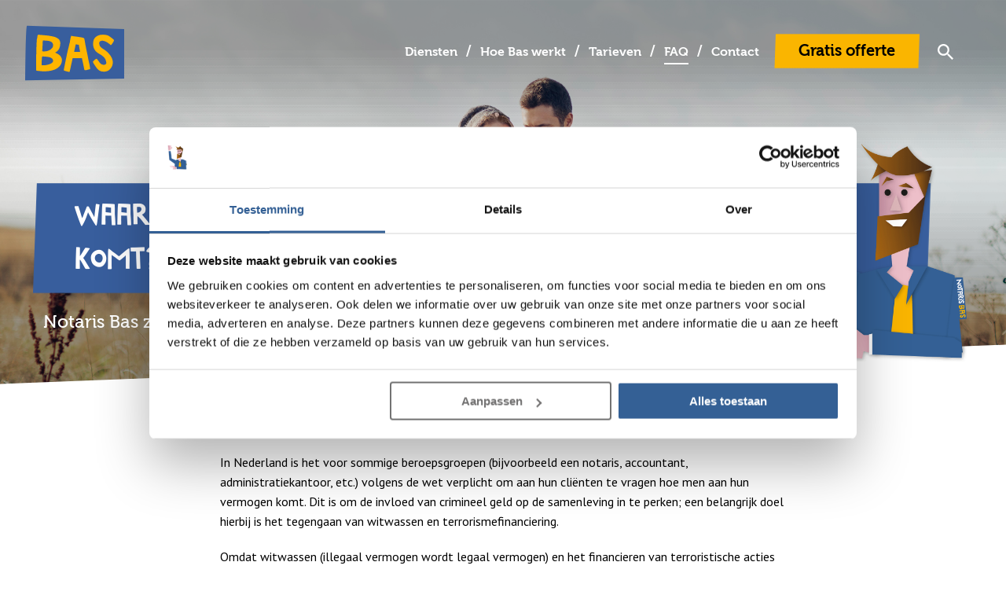

--- FILE ---
content_type: text/html; charset=UTF-8
request_url: https://notarisbas.nl/veelgestelde-vragen/waarom-vraagt-de-notaris-waar-jouw-geld-vandaan-komt
body_size: 8718
content:
<!doctype html>
<html class="no-js">

<head>
  <meta charset="utf-8">
  <base href="/" />
  <title>Waarom vraagt de notaris waar jouw geld vandaan komt? | Notaris BAS</title>
  <meta name="description" content="In Nederland is het wettelijk vastgelegd dat bepaalde beroepen aan hun cliënt moeten vragen hoe zij aan hun vermogen komen. Je leest er hier alles over.">
  <meta name="viewport" content="width=device-width,initial-scale=1">
  <meta property="og:title" content="Waarom vraagt de notaris waar jouw geld vandaan komt? - Notaris BAS" />
  <meta property="og:image" content="" />
  <meta property="og:url" content="https://notarisbas.nl/veelgestelde-vragen/waarom-vraagt-de-notaris-waar-jouw-geld-vandaan-komt" />
  <meta property="og:description" content="" />
  <meta name="google-site-verification" content="exrGPrQMAKkNxDgSQ89ZCxPXl0yNuPzHieoHsDR41Fw" />
  <!-- Vendor -->
  <script src="https://notarisbas.nl/assets/site/html/js/vendor.js" async></script>

  <!-- Custom JS -->
  <script src="https://notarisbas.nl/assets/site/html/js/app.js" async defer></script>
  <!-- Start Sooqr.com on-site search and navigation code -->
<script type="text/javascript">
  var _wssq = _wssq || [];
var setResizeFunction = false;
var sooqrAccount = '119389-1';

_wssq.push(['_load', {
    'suggest': {
        'account': 'SQ-' + sooqrAccount,
        'version': 4,
        fieldId: 'search'
    }
}]);
_wssq.push(['suggest._setPosition', 'screen-middle', { top: 0 }]);
_wssq.push(['suggest._setLocale', 'nl_NL']);
_wssq.push(['suggest._excludePlaceholders', 'Search..']);
_wssq.push(['suggest._bindEvent', 'trackQuery', function(event, query, resultCount, queryId, queryIndex) {
    if ("ga" in window) {
        tracker = ga.getAll()[0];
        if (tracker)
            tracker.send("event", "Query", encodeURI(this.getQueryText()));
    }
}]);
_wssq.push(['suggest._bindEvent', 'open', function() {
    if (!setResizeFunction) {
        $jQ(window).resize(function() {
            if ($jQ('.sooqrSearchContainer-' + sooqrAccount).is(':visible')) {
                websight.sooqr.instances['SQ-' + sooqrAccount].positionContainer(null, null, true);
            }
        });
        setResizeFunction = true;
    }
}]);

(function() {
    var ws = document.createElement('script');
    ws.type = 'text/javascript';
    ws.async = true;
    ws.src = ('https:' == document.location.protocol ? 'https://' : 'http://') + 'static.sooqr.com/sooqr.js';
    var s = document.getElementsByTagName('script')[0];
    s.parentNode.insertBefore(ws, s);
})();
</script>
<!-- End Sooqr.com on-site search and navigation code -->

  <!-- style -->
  <style>
    #wrapper .topnav {
      text-align: center;
      font-family: Museo, PT Sans, Helvetica Neue, Helvetica, Roboto, Arial, sans-serif;
      font-weight: 700;
      margin-top: 0;
      padding: 12px 20px 10px;
      margin-left: -27px;
      margin-right: -27px;
      background: #385e9d;
      z-index: 994;
      width: calc(100% + 54px);
      position: fixed;
      left: 0;
      top: 0
    }

    @media screen and (min-width: 75em) {
      #wrapper .topnav {
        position: relative;
        margin-top: 35px;
        text-align: right;
        background: none;
        padding: 0;
        margin-left: 0;
        margin-right: 0;
        width: auto;
        left: auto;
        top: auto
      }
    }

    #wrapper .topnav ul {
      list-style-type: none;
      font-size: 1.125rem;
      margin: 0
    }

    #wrapper .topnav ul li {
      background-image: none;
      display: inline;
      background: none;
      padding: 0;
      margin: 0
    }

    #wrapper .topnav ul li:after {
      content: "/";
      color: #fff;
      padding: 0 3px 0 10px
    }

    @media screen and (min-width: 64em) {
      #wrapper .topnav ul li:after {
        padding: 0 6px 0 11px
      }
    }

    @media screen and (min-width: 75em) {
      #wrapper .topnav ul li:after {
        padding: 0 13px 0 20px
      }
    }

    #wrapper .topnav ul li.last:after,
    #wrapper .topnav ul li:nth-last-child(2):after {
      content: "";
      padding: 0
    }

    #wrapper .topnav ul li a {
      color: #fff;
      position: relative;
      text-decoration: none
    }

    #wrapper .topnav ul li a:after {
      content: "";
      transition: all .3s ease;
      position: absolute;
      opacity: 0;
      left: 0;
      top: 15px;
      width: 100%;
      height: 2px;
      margin-top: 5px;
      background: #fff
    }

    #wrapper .topnav ul li a:hover:after {
      opacity: 1;
      top: 100%
    }

    @media screen and (min-width: 64em) {
      #wrapper .topnav ul li a {
        font-size: .875rem
      }
    }

    @media screen and (min-width: 75em) {
      #wrapper .topnav ul li a {
        font-size: 1.125rem
      }
    }

    #wrapper #mobile-nav {
      transition: all .8s ease;
      position: fixed;
      opacity: 0;
      top: 50px;
      left: -100%;
      height: calc(100% - 50px);
      width: 100%;
      display: flex;
      background: #385e9d;
      flex-direction: column;
      align-items: center;
      justify-content: center;
      text-align: center;
      padding: 30px 30px 70px;
      z-index: 997;
      visibility: hidden
    }

    @media screen and (min-width: 75em) {
      #wrapper #mobile-nav {
        display: none
      }
    }

    #wrapper #mobile-nav.active {
      visibility: visible;
      opacity: 1;
      left: 0
    }

    #wrapper #mobile-nav .portaal {
      display: block !important;
      position: fixed !important;
      margin: -65px 0 0 5px;
      z-index: 999;
      right: auto;
      top: 100%
    }

    #wrapper #mobile-nav ul {
      width: 100%
    }

    #wrapper #mobile-nav ul li {
      width: inherit;
      background: none;
      background-image: none;
      padding: 10px 0
    }

    #wrapper #mobile-nav ul li.last,
    #wrapper #mobile-nav ul li:after {
      display: none
    }

    #wrapper #mobile-nav ul li a {
      text-decoration: none;
      display: block;
      color: #fff;
      width: 100%
    }


    #wrapper #cta-top {
      position: absolute;
      top: 9px;
      padding: 0;
      margin: 0;
      right: 36px
    }

    #wrapper #cta-top span {
      width: 180px;
      font-size: 1rem;
      line-height: 1;
      padding: 10px 0 22px
    }

    #wrapper .footer-top {
      background: #355995;
      padding: 35px 0;
      position: relative;
      z-index: 100;
      color: #fff
    }

    #wrapper .footer-top a {
      color: #fff
    }

    #wrapper .footer-top .divider {
      display: none
    }

    #wrapper .footer-top .columns {
      text-align: center !important
    }

    #wrapper .footer-top .columns .footer-item {
      display: block;
      padding: 5px 0
    }

    @media screen and (min-width: 64em) {
      #wrapper .footer-top .divider {
        display: inline-block
      }

      #wrapper .footer-top .columns {
        text-align: left !important
      }

      #wrapper .footer-top .columns .footer-item {
        display: inline-block;
        padding: 0
      }

      #wrapper .footer-top .text-right {
        text-align: right !important
      }
    }

    #wrapper .footer.blue {
      padding: 50px 0;
      background: #385e9d;
      color: #fff;
      text-align: left;
      line-height: 2
    }

    @media screen and (min-width: 64em) {
      #wrapper .footer.blue {
        text-align: left;
        line-height: 1.6em
      }
    }


    html {
      line-height: 1.15;
      -webkit-text-size-adjust: 100%;
      box-sizing: border-box;
      font-size: 100%
    }

    h1 {
      font-size: 2em;
      margin: .67em 0
    }


    .foundation-mq {
      font-family: "small=0em&medium=40em&large=64em&xlarge=75em&xxlarge=90em"
    }



    *,
    :after,
    :before {
      box-sizing: inherit
    }

    body {
      margin: 0;
      padding: 0;
      background: #fff;
      font-family: PT Sans, Helvetica Neue, Helvetica, Roboto, Arial, sans-serif;
      font-weight: 400;
      line-height: 1.5;
      color: #000;
      -webkit-font-smoothing: antialiased;
      -moz-osx-font-smoothing: grayscale
    }

    img {
      display: inline-block;
      vertical-align: middle;
      max-width: 100%;
      height: auto;
      -ms-interpolation-mode: bicubic
    }

    .row {
      max-width: 75rem;
      margin-right: auto;
      margin-left: auto;
      display: flex;
      flex-flow: row wrap
    }

    .row .row {
      margin-right: -.625rem;
      margin-left: -.625rem
    }

    .column,
    .columns {
      flex: 1 1 0px;
      padding-right: .625rem;
      padding-left: .625rem;
      min-width: 0
    }

    @media print,
    screen and (min-width: 40em) {

      .column,
      .columns {
        padding-right: .9375rem;
        padding-left: .9375rem
      }
    }

    .small-16 {
      flex: 0 0 100%;
      max-width: 100%
    }

    .medium-8 {
      flex: 0 0 50%;
      max-width: 50%
    }

    .large-3 {
      flex: 0 0 18.75%;
      max-width: 18.75%
    }

    .large-4 {
      flex: 0 0 25%;
      max-width: 25%
    }

    #wrapper .clearboth {
      clear: both
    }

    #wrapper h1:first-child,
    #wrapper h2:first-child,
    #wrapper h3:first-child,
    #wrapper h4:first-child,
    #wrapper h5:first-child,
    #wrapper h6:first-child {
      margin-top: 0
    }

    #wrapper h1,
    #wrapper h2 {
      margin: 0 0 20px
    }

    #wrapper ul {
      margin: 0;
      padding: 0
    }

    #wrapper ul li {
      list-style-type: none;
      background-image: url(assets/site/html/img/bullet.svg);
      background-size: 10px 10px;
      background-position: left top 9px;
      background-repeat: no-repeat;
      padding-left: 25px;
      margin-bottom: 1em
    }

    #wrapper .header {
      height: 420px;
      background-position: 50%;
      background-size: cover;
      background-repeat: no-repeat;
      position: relative
    }

    @media screen and (min-width: 64em) {
      #wrapper .header {
        height: 500px
      }
    }

    @media screen and (min-width: 75em) {
      .frontpage #wrapper .header {
        height: 750px
      }
    }

    #wrapper .header .intro .slider {
      position: relative;
      display: block;
      overflow: hidden;
      height: 60px;
      width: 100%
    }

    @media screen and (min-width: 40em) {
      #wrapper .header .intro .slider {
        height: 89px;
        overflow: visible
      }
    }

    @media screen and (min-width: 64em) {
      #wrapper .header .intro .slider {
        height: auto;
        overflow: visible
      }
    }

    #wrapper .header .intro a.slide {
      display: block;
      position: absolute;
      opacity: 0;
      width: 300px;
      visibility: hidden;
      transform: translateX(200px) scale(1);
      transition: all .5s cubic-bezier(.6, .04, .37, .97)
    }

    #wrapper .header .intro a.slide.active {
      opacity: 1;
      transform: translateX(0) scale(1);
      visibility: visible
    }

    #wrapper .header .intro a.slide.slide-out {
      opacity: 0;
      visibility: hidden;
      transform: translateX(-200px) scale(1)
    }

    #wrapper .button,
    #wrapper .button-line,
    #wrapper .button-nieuw,
    #wrapper button {
      font-family: Museo, PT Sans, Helvetica Neue, Helvetica, Roboto, Arial, sans-serif;
      font-weight: 500;
      color: #fff;
      text-decoration: none;
      background: transparent;
      position: relative;
      perspective: 1000;
      display: inline-block;
      padding: 0;
      margin-top: 10px;
      width: auto;
      transition: all .3s ease-in-out
    }

    #wrapper .block.has-skews {
      position: relative;
      padding: 0
    }

    #wrapper .block.has-skews:after,
    #wrapper .block.has-skews:before {
      content: "";
      border-style: solid;
      position: absolute;
      overflow: visible;
      display: block;
      left: 50%;
      width: 0;
      height: 0;
      z-index: 1
    }

    #wrapper .block.has-skews:before {
      border-width: 75px 1920px 0 0;
      border-color: gray transparent transparent;
      transform: translateX(-50%);
      top: calc(100% - 1px)
    }

    @media screen and (min-width: 90em) {
      #wrapper .block.has-skews:before {
        border-width: 100px 2560px 0 0
      }
    }

    #wrapper .block.has-skews:after {
      border-width: 75px 0 0 1920px;
      border-color: transparent transparent transparent gray;
      transform: translateX(-50%);
      bottom: calc(100% - 1px)
    }

    @media screen and (min-width: 90em) {
      #wrapper .block.has-skews:after {
        border-width: 100px 0 0 2560px
      }
    }

    #wrapper .block.has-skews .content {
      background-color: inherit;
      position: relative;
      padding: 0
    }

    .index #wrapper .block.has-skews .content {
      padding: 0 0 20px
    }

    #wrapper .block.has-skews.reverse-after-skew:after,
    #wrapper .block.has-skews.reverse-before-skew:before,
    #wrapper .block.has-skews.skews-reverse:after,
    #wrapper .block.has-skews.skews-reverse:before {
      transform: scaleX(-1) translateX(50%)
    }

    #wrapper .block.has-skews.block-start-text {
      padding-top: 50px
    }

    #wrapper .header .gradient_top {
      position: absolute;
      width: 100%;
      height: 110px;
      z-index: 0;
      top: 0;
      left: 0;
      background-image: url(assets/site/html/img/headergradient_top.png);
      background-size: 1px 110px;
      background-position: 50%;
      background-repeat: repeat-x
    }

    @media screen and (min-width: 64em) {
      #wrapper .header .gradient_top {
        height: 220px;
        background-size: 2px 220px
      }
    }

    .dienst #wrapper .header .gradient_top {
      display: none
    }

    #wrapper .header .gradient_bottom {
      position: absolute;
      width: 100%;
      height: 170px;
      z-index: 0;
      bottom: 0;
      left: 0;
      background-image: url(assets/site/html/img/headergradient_bottom.png);
      background-size: 1px 170px;
      background-position: 50%;
      background-repeat: repeat-x
    }

    @media screen and (min-width: 64em) {
      #wrapper .header .gradient_bottom {
        height: 300px;
        background-size: 2px 300px
      }
    }

    #wrapper .yellowintro p {
      font-size: 1rem;
      line-height: 1.625rem;
      color: #fff
    }

    @media screen and (min-width: 64em) {
      #wrapper .yellowintro p {
        font-size: 1.125rem;
        line-height: 1.75rem
      }
    }

    #wrapper .overview .block {
      padding: 0 0 170px
    }

    #wrapper .block {
      width: 100%;
      display: block;
      position: relative;
      padding: 35px 0;
      margin-bottom: 74px
    }

    @media screen and (min-width: 90em) {
      #wrapper .block {
        margin-bottom: 99px
      }
    }

    #wrapper a.meerweten,
    #wrapper a.offerte-aanvragen,
    #wrapper a.portaal {
      position: relative;
      perspective: 1000;
      display: inline-block;
      padding: 0;
      height: 50px;
      width: auto;
      margin: 20px auto 0;
      text-decoration: none;
      color: #000;
      transition: all .3s ease-in-out
    }

    #wrapper a.meerweten:before,
    #wrapper a.offerte-aanvragen:before,
    #wrapper a.portaal:before {
      content: "";
      position: absolute;
      width: 100%;
      height: 100%;
      background: #fab500;
      z-index: 1;
      transform: skewX(-2deg) skewY(0deg) rotateX(-30deg) rotateY(0deg) translateZ(-14px);
      backface-visibility: hidden;
      transform-style: preserve-3d;
      outline: 1px solid transparent;
      box-shadow: 0 0 1px hsla(0, 0%, 100%, 0);
      left: 0;
      top: 0
    }

    #wrapper a.meerweten:hover,
    #wrapper a.offerte-aanvragen:hover,
    #wrapper a.portaal:hover {
      opacity: .8
    }

    #wrapper a.meerweten span,
    #wrapper a.offerte-aanvragen span,
    #wrapper a.portaal span {
      position: relative;
      z-index: 2;
      color: #fff;
      font-size: 1.125rem;
      padding: 3px 30px 11px;
      text-align: center;
      display: block
    }

    #wrapper .header .intro {
      position: absolute;
      padding-right: 70px;
      bottom: 80px;
      margin: 0 auto;
      z-index: 1
    }

    @media screen and (min-width: 90em) {
      #wrapper .header .intro {
        padding-right: 100px;
        position: absolute;
        text-align: left;
        bottom: 140px
      }
    }

    #wrapper .block.yellow {
      background: #fab500;
      color: #fff
    }

    #wrapper .block.yellow.has-skews:before {
      border-color: #fab500 transparent transparent
    }

    #wrapper .block.yellow.has-skews:after {
      border-color: transparent transparent transparent #fab500
    }

    #wrapper .block.white {
      background: #fff
    }

    #wrapper a.meerweten,
    #wrapper a.offerte-aanvragen,
    #wrapper a.portaal {
      position: relative;
      perspective: 1000;
      display: inline-block;
      padding: 0;
      height: 50px;
      width: auto;
      margin: 20px auto 0;
      text-decoration: none;
      color: #000;
      transition: all .3s ease-in-out
    }

    #wrapper a.meerweten:before,
    #wrapper a.offerte-aanvragen:before,
    #wrapper a.portaal:before {
      content: "";
      position: absolute;
      width: 100%;
      height: 100%;
      background: #fab500;
      z-index: 1;
      transform: skewX(-2deg) skewY(0deg) rotateX(-30deg) rotateY(0deg) translateZ(-14px);
      backface-visibility: hidden;
      transform-style: preserve-3d;
      outline: 1px solid transparent;
      box-shadow: 0 0 1px hsla(0, 0%, 100%, 0);
      left: 0;
      top: 0
    }

    #wrapper a.meerweten:hover,
    #wrapper a.offerte-aanvragen:hover,
    #wrapper a.portaal:hover {
      opacity: .8
    }

    #wrapper a.meerweten span,
    #wrapper a.offerte-aanvragen span,
    #wrapper a.portaal span {
      position: relative;
      z-index: 2;
      color: #fff;
      font-size: 1.125rem;
      padding: 3px 30px 11px;
      text-align: center;
      display: block
    }
  </style>

  <link rel="preload" href="assets/site/html/css/app.css?r=1732265374" as="style" onload="this.onload=null;this.rel='stylesheet'">
  <noscript>
    <link rel="stylesheet" href="assets/site/html/css/app.css?r=1732265374" media="screen,print">
  </noscript>

  <link rel="stylesheet" href="assets/site/html/css/app.css?r=1732265374" media="screen,print">



  <!-- favicon -->
  <link rel="apple-touch-icon" sizes="57x57" href="assets/site/html/favicons/apple-touch-icon-57x57.png">
  <link rel="apple-touch-icon" sizes="60x60" href="assets/site/html/favicons/apple-touch-icon-60x60.png">
  <link rel="apple-touch-icon" sizes="72x72" href="assets/site/html/favicons/apple-touch-icon-72x72.png">
  <link rel="apple-touch-icon" sizes="76x76" href="assets/site/html/favicons/apple-touch-icon-76x76.png">
  <link rel="apple-touch-icon" sizes="114x114" href="assets/site/html/favicons/apple-touch-icon-114x114.png">
  <link rel="apple-touch-icon" sizes="120x120" href="assets/site/html/favicons/apple-touch-icon-120x120.png">
  <link rel="apple-touch-icon" sizes="144x144" href="assets/site/html/favicons/apple-touch-icon-144x144.png">
  <link rel="apple-touch-icon" sizes="152x152" href="assets/site/html/favicons/apple-touch-icon-152x152.png">
  <link rel="apple-touch-icon" sizes="180x180" href="assets/site/html/favicons/apple-touch-icon-180x180.png">
  <link rel="icon" type="image/png" href="assets/site/html/favicons/favicon-32x32.png" sizes="32x32">
  <link rel="icon" type="image/png" href="assets/site/html/favicons/favicon-194x194.png" sizes="194x194">
  <link rel="icon" type="image/png" href="assets/site/html/android-chrome-192x192.png" sizes="192x192">
  <link rel="icon" type="image/png" href="assets/site/html/favicons/favicon-16x16.png" sizes="16x16">
  <link rel="shortcut icon" href="assets/site/html/favicons/favicon.ico" type="image/x-icon">
  <link rel="manifest" href="assets/site/html/favicons/manifest.json">
  <meta name="msapplication-TileColor" content="#ffffff">
  <meta name="msapplication-TileImage" content="assets/site/html/favicons/mstile-144x144.png">
  <meta name="theme-color" content="#ffffff">
  <!-- Google Tag Manager -->
  <script>
    (function (w, d, s, l, i) {
      w[l] = w[l] || [];
      w[l].push({
        'gtm.start': new Date().getTime(),
        event: 'gtm.js'
      });
      var f = d.getElementsByTagName(s)[0],
        j = d.createElement(s),
        dl = l != 'dataLayer' ? '&l=' + l : '';
      j.async = true;
      j.src =
        'https://www.googletagmanager.com/gtm.js?id=' + i + dl;
      f.parentNode.insertBefore(j, f);
    })(window, document, 'script', 'dataLayer', 'GTM-TKSFXG3');
  </script>
  <!-- End Google Tag Manager -->

</head>

<body class="detail tesktpagina">
  <div id="wrapper">

    <!-- Google Tag Manager (noscript) -->
<noscript><iframe src="https://www.googletagmanager.com/ns.html?id=GTM-TKSFXG3"
height="0" width="0" style="display:none;visibility:hidden"></iframe></noscript>
<!-- End Google Tag Manager (noscript) -->

  <!--[if lt IE 10]>
<p class="browsehappy">You are using an <strong>outdated</strong> browser. Please <a href="http://browsehappy.com/">upgrade
your browser</a> to improve your experience.</p>
<style>
.contentwhite {
padding: 30px;
margin: 0 -30px -30px 30px;
background: #fab500;
}
</style>
<![endif]-->

    <header class="header header-default">
  <div id="progress-bar"></div>
  <div class="header-image show-for-large" style="background-image: url('assets/files/Headers/503545104.jpg');"></div>
  <div class="header-image hide-for-large" style="background-image: url('assets/files/Headers/503545104.jpg');"></div>

  <div class="gradient_top"></div>

  <div class="row" style="height: 100%;">
    <div class="columns relative" style="height: 100%;">
      <div id="logo">
        <a href="/" style="color:transparent">BAS
        </a>
      </div>

      <a href="#" class="search-button-mob" aria-label="Zoeken"></a>
<div class="topnav">
  <div id="indexbtn" class="hide-for-large"><span></span></div>
  
  
  
  <a href="offerte-aanvragen/#doe-een-aanvraag" id="cta-top" class="button-nieuw hide-for-large ">
    <span>Gratis offerte </span>
  </a>
  
  

  


  <div class="show-for-large">
    

    <ul><li class="first has-submenu"><a href="diensten/" title="Diensten" class="has-submenu">Diensten</a><ul><li class="first"><a href="diensten/hypotheekakte" title="Hypotheekakte" >Hypotheekakte</a></li>
<li class="last"><a href="diensten/hypotheekakte-en-leveringsakte" title="Hypotheekakte en Leveringsakte Combinatie" >Hypotheek-&nbsp;en&nbsp;leveringsakte</a></li>
</ul></li>
<li class="has-submenu"><a href="hoe-bas-werkt/" title="Hoe Bas werkt" class="has-submenu">Hoe Bas werkt</a><ul><li class="first has-submenu"><a href="hoe-bas-werkt/over-bas/" title="Over Bas" >Over Bas<br/></a></li>
<li class="last has-submenu"><a href="hoe-bas-werkt/team/" title="Team" >Team<br/></a></li>
</ul></li>
<li class="has-submenu"><a href="tarieven/" title="Tarieven" >Tarieven</a></li>
<li class="has-submenu active"><a href="veelgestelde-vragen/" title="FAQ" >FAQ</a></li>
<li class="has-submenu"><a href="contact/" title="Contact" >Contact</a></li>
<li class="last"><a href="https://nextnotaris.nl/solutions/NEXTportal/index.html?f=npLogin&tenant=8" title="Inloggen mijn Dossier" class="hide-for-large">Inloggen mijn Dossier</a></li>
</ul>
    
    <a href="offerte-aanvragen/" class="offerte-aanvragen" style="margin-top:0;margin-left: 1rem;"><span>Gratis offerte</span></a>
    
    
    <a href="#" class="search-button" aria-label="Zoeken"></a>
    <a href="https://nextnotaris.nl/solutions/NEXTportal/index.html?f=npLogin&tenant=8" target="_blank" class="portaal lock"><span>Inloggen Mijn Dossier</span></a>
  </div>
</div>

      <div class="intro">
        <h1><span>Waarom vraagt de notaris waar jouw geld vandaan komt?</span></h1>
        <p>Notaris Bas zet het op papier.</p>
      </div>

      <div class="bas"></div>

      
      <div class="searchbar">
  <form action="">
    <input type="text" id="search" placeholder="Waar ben je naar op zoek?">
    <input type="submit">
  </form>
</div>
    </div>
  </div>
  <div class="gradient_bottom"></div>
</header>



    <section class="block white has-skews skews-reverse">
      <div class="content">

        

        <div class="row align-center">
          <div class="columns small-16 large-10 intro-text" id="introtext">

            <div class="breadcrumb">
              <ul id="breadcrumb" itemprop="breadcrumb"><li><a href="/">Home</a></li><li><a href="veelgestelde-vragen/">FAQ</a></li><li>Waarom vraagt de notaris waar jouw geld vandaan komt?</li></ul>
            </div>

            <p>In Nederland is het voor sommige beroepsgroepen (bijvoorbeeld een notaris, accountant, administratiekantoor, etc.) volgens de wet verplicht om aan hun cliënten te vragen hoe men aan hun vermogen komt. Dit is om de invloed van crimineel geld op de samenleving in te perken; een belangrijk doel hierbij is het tegengaan van witwassen en terrorismefinanciering.
</p><p>Omdat witwassen (illegaal vermogen wordt legaal vermogen) en het financieren van terroristische acties bij wet verboden is, is er vanuit de regering besloten dat een notaris altijd moet onderzoeken en controleren waar het geld vandaan komt.
</p><p>De notaris is alleen als er getwijfeld wordt over de herkomst van de gelden, verplicht dit te melden bij het FIU-NL (Financial Intelligence Unit-Nederland).
</p><p>Voor aanvullende informatie kun je de website: <a href="https://www.bureauft.nl/wwft/" target="_blank">www.bureauft.nl/wwft</a> raadplegen.
</p>
          </div>
          
        </div>
      </div>
    </section>
    <section id="stickystop"></section>

    <section class="block yellow has-skews listblock text-white" style="display: block;">
  <div class="content">
    <div class="row align-center text-left">
      <div class="columns small-16 large-7">
        <h3>Waarom Notaris Bas</h3>
        <ul class="reasons">
           <li>Scherpe prijzen</li> <li>Expertise van Abma Schreurs Notarissen</li> <li>Makkelijk en snel</li> <li>Duidelijk werkplan en heldere tariefopbouw</li> <li>We zitten op meerdere plekken in Noord-Holland</li>
        </ul>
      </div>
      <div class="small-16 large-1 columns show-for-large">
        <img src="https://notarisbas.nl/assets/site/html/img/bas-handen-over-elkaar.svg" alt="Bas met handen over elkaar">
      </div>
    </div>
  </div>
</section>

    <section class="block white no-mb text-black">
  <div class="content">
    <div class="row align-center">
      <div class="columns small-16 large-10 text-center">
        <h3>Veelgestelde vragen</h3>
        <p>Ik kan me voorstellen dat je vragen hebt over onze diensten of werkwijze. <br class="show-for-large">De meeste vragen beantwoord ik op onze veel-gestelde-vragen pagina.</p>
      </div>
    </div>
    <div class="row">
      <div class="columns centered">
        <div class="text-center">
          <a href="veelgestelde-vragen/" id="cta-2" class="button">
            <span>Bekijk de vragen</span>
          </a>
        </div>
      </div>
    </div>
  </div>
</section>

    <footer class="footer block blue">

  <div class="row">
    <div class="small-16 medium-8 large-4 column">
      <h4>Over Bas</h4>
      <div class="footertext">
        <p>Notaris Bas is een productlijn van Abma Schreurs Notarissen. Voor een beperkt aantal, veel gevraagde notarisdiensten biedt Bas de vertrouwde Abma Schreurs kwaliteit tegen een zeer scherp tarief.</p>
      </div>
    </div>
    <div class="small-16 medium-8 large-4 column">
      <h4>Diensten</h4>
      <ul>
        <li><a href="diensten/hypotheekakte">Hypotheekakte</a></li>
<li><a href="diensten/hypotheekakte-en-leveringsakte">Hypotheekakte en Leveringsakte Combinatie</a></li>
      </ul>
    </div>
    <!--<div class="small-16 medium-8 large-4 column end">
      <h4>Passeer locaties</h4>
      <ul>
        <li><a href="contact/#hoorn">Hoorn</a></li><li><a href="contact/#volendam">Volendam</a></li><li><a href="contact/#purmerend">Purmerend</a></li><li><a href="contact/#amsterdam">Amsterdam</a></li>
      </ul>
    </div> -->

    <div class="small-16 medium-8 large-4 column end">
      <h4>Contact</h4> <p><a href="mailto:bas@notarisbas.nl">bas@notarisbas.nl<br /></a><a href="contact/">Meer contact informatie &gt;</a></p>
      <h4>Volg Bas!</h4> 
      <a href="https://www.facebook.com/notarisbas/" target="_blank"><img src="https://notarisbas.nl/assets/site/html/img/icon-fb.svg" /></a> 
      <a href="https://twitter.com/Notaris_Bas" target="_blank"><img src="https://notarisbas.nl/assets/site/html/img/icon-tw.svg" /></a> 
      <a href="https://www.linkedin.com/company-beta/18125397/" target="_blank"><img src="https://notarisbas.nl/assets/site/html/img/icon-li.svg" /></a> 
      <a href="https://www.instagram.com/notarisbas/" target="_blank"><img src="https://notarisbas.nl/assets/site/html/img/icon-ig.svg" /></a>
    </div>
  </div>

  <div class="row">
    <div class="small-16 large-4 column">
      <div class="footer-logos">
        <a href="https://abmaschreurs.nl/" title="Naar de website van Abma Schreurs" target="_blank"><img alt="Logo Abma Schreurs" src="https://notarisbas.nl/assets/site/html/img/abma-schreurs-logo.svg" /></a>
        <br />
        <br />
        <a href="https://netwerknotarissen.nl/" title="Naar de website van Netwerk Notarissen" target="_blank"><img alt="Logo Netwerk Notarissen" src="https://notarisbas.nl/assets/site/html/img/netwerk-logo.svg" /></a>
      </div>
    </div>

    <!-- adressen-->

    <div class="small-16 large-3 column">
  <a name="hoorn"></a>
  <h4>Hoorn</h4>
  <p>Maelsonstraat 28<br />1624 NP Hoorn <br /><a href="https://www.google.nl/maps/place/Abma+Schreurs+Advocaten+Notarissen/@52.6484998,5.0521714,17z/data=!3m1!4b1!4m2!3m1!1s0x47c8a972ab0a20e1:0x871a0cfe4ca7188" target="_blank" rel="noopener">Route</a> <br /><br /></p>
  
</div><div class="small-16 large-3 column">
  <a name="volendam"></a>
  <h4>Volendam</h4>
  <p>Julianaweg 204A<br />1131 DL Volendam <br /><a href="https://www.google.nl/maps/place/Julianaweg+204,+1131+DL+Volendam/@52.5013624,5.0768096,17z/data=!3m1!4b1!4m5!3m4!1s0x47c604a276410dad:0xda5a1a172dfdd25d!8m2!3d52.5013624!4d5.0789983" target="_blank" rel="noopener">Route</a> <br /><br /><br /></p>
  
</div><div class="small-16 large-3 column">
  <a name="purmerend"></a>
  <h4>Purmerend</h4>
  <p>Waterlandlaan 22<br />1441 MP Purmerend <br /><a href="https://www.google.nl/maps/place/Abma+Schreurs+Advocaten+Notarissen/@52.5044471,4.958074,17z/data=!4m2!3m1!1s0x47c606d03cfd4751:0x9c1cc50060beabbe" target="_blank" rel="noopener">Route</a> <br /><br /></p>
  
</div><div class="small-16 large-3 column">
  <a name="amsterdam"></a>
  <h4>Amsterdam</h4>
  <p>Klaprozenweg 75 K<br />1033 NN Amsterdam <br /><a href="https://www.google.nl/maps/place/Abma+Schreurs+Advocaten+Notarissen/@52.4046117,4.8928666,17z/data=!3m1!4b1!4m2!3m1!1s0x47c608da3d50f0c9:0x162cd22fc912767f" target="_blank" rel="noopener">Route</a> <br /><br /><br /></p>
  
</div>


  </div>
</footer>

<footer class="footer-top">
  <div class="row">
    <div class="small-16 text-center medium-text-left large-7 column">
      <span class="footer-item">&copy; Copyright Abma Schreurs</span>
      <span class="divider"> &nbsp; / &nbsp; </span>
      <span class="footer-item">Webdesign:&nbsp;<a href="http://www.raadhuis.com/?utm_source=bas&utm_medium=footer&utm_campaign=footerlink" target="_blank">RAADHUIS.com</a></span>
    </div>
    <div class="large-9 columns text-right">
      <span class="footer-item"><a href="blog/">Blog</a></span>
      <span class="divider"> &nbsp; / &nbsp; </span>
      <span class="footer-item"><a href="privacyverklaring">Privacyverklaring</a></span>
      <span class="divider"> &nbsp; / &nbsp; </span>
      <span class="footer-item"><a href="algemene-voorwaarden">Algemene voorwaarden</a></span>
      <span class="divider"> &nbsp; / &nbsp; </span>
      <span class="footer-item"><a href="disclaimer">Disclaimer</a></span>
      <span class="divider"> &nbsp; / &nbsp; </span>
      <span class="footer-item"><a href="kennisbank/">Kennisbank</a></span>
    </div>
  </div>
</footer>


<!--<div class="reveal" id="popup" data-reveal>
  <div class="row">
    <div class="column small-16">
      <h3 id="modalTitle">Klantenportaal</h3>
      <p>Helaas hebben wij op dit moment problemen met de bereikbaarheid van ons klantenportaal.<br />
        Door softwareproblemen kan het zijn dat het portaal niet opent vanuit een webbrowser. Mocht je klantenportaal niet te bereiken zijn, verzoeken wij je dit op een later moment van de dag nog eens te proberen.
        <br />
        Er wordt op dit moment hard gewerkt aan een permanente oplossing. Excuses voor het ongemak.</p>

      <p>Groet,</p>
      <p>

        Notaris Bas (onderdeel van Abma Schreurs Notarissen B.V.)
      </p>
      <button class="close-button" data-close aria-label="Close modal" type="button">
        <span aria-hidden="true">&times;</span>
      </button>
      <button class="button" data-close aria-label="Close modal" type="button">
        <span aria-hidden="true">Naar de website</span>
      </button>
    </div>
  </div>
</div>-->


<div id="mobile-nav">
  <a href="https://nextnotaris.nl/solutions/NEXTportal/index.html?f=npLogin&tenant=8" target="_blank" class="portaal lock"><span>Inloggen Mijn Dossier</span></a>
  <ul><li class="first"><a href="offerte-aanvragen/" title="Offerte aanvragen" >Offerte</a></li>
<li><a href="diensten/" title="Diensten" class="has-submenu">Diensten</a><ul class="subnav">
  <li class="first"><a href="diensten/hypotheekakte" title="Hypotheekakte" >Hypotheekakte</a></li>
<li class="last"><a href="diensten/hypotheekakte-en-leveringsakte" title="Hypotheekakte en Leveringsakte Combinatie" >Hypotheek-&nbsp;en&nbsp;leveringsakte</a></li>

</ul></li>
<li><a href="hoe-bas-werkt/" title="Hoe Bas werkt" class="has-submenu">Hoe Bas werkt</a><ul class="subnav">
  <li class="first"><a href="hoe-bas-werkt/over-bas/" title="Over Bas" >Over Bas<br/></a></li>
<li class="last"><a href="hoe-bas-werkt/team/" title="Team" >Team<br/></a></li>

</ul></li>
<li><a href="tarieven/" title="Tarieven" >Tarieven</a></li>
<li class="active"><a href="veelgestelde-vragen/" title="FAQ" >FAQ</a></li>
<li><a href="contact/" title="Contact" >Contact</a></li>
<li class="last"><a href="https://nextnotaris.nl/solutions/NEXTportal/index.html?f=npLogin&tenant=8" title="Inloggen mijn Dossier" class="hide-for-large">Inloggen mijn Dossier</a></li>
</ul>
</div>

  </div>
  <!-- font -->


<link href="https://fonts.googleapis.com/css?family=PT+Sans:400,700,400italic,700italic" rel="stylesheet" type="text/css" media="screen,print">
<script>
  window.addEventListener("load", function () {
    window.cookieconsent.initialise({
      "palette": {
        "popup": {
          "background": "#385e9d"
        },
        "button": {
          "background": "#fab502"
        }
      },
      "position": "bottom-right",
      "content": {
        "message": "Wij maken gebruik van cookies om je gebruikerservaring te verbeteren.",
        "dismiss": "Accepteren",
        "link": "Meer informatie",
        "href": "https://notarisbas.nl/disclaimer"
      }
    })
  });
</script>

<script type="text/javascript">
  (function (e, t, o, n, p, r, i) {
    e.visitorGlobalObjectAlias = n;
    e[e.visitorGlobalObjectAlias] = e[e.visitorGlobalObjectAlias] || function () {
      (e[e.visitorGlobalObjectAlias].q = e[e.visitorGlobalObjectAlias].q || []).push(arguments)
    };
    e[e.visitorGlobalObjectAlias].l = (new Date).getTime();
    r = t.createElement("script");
    r.src = o;
    r.async = true;
    i = t.getElementsByTagName("script")[0];
    i.parentNode.insertBefore(r, i)
  })(window, document, "https://diffuser-cdn.app-us1.com/diffuser/diffuser.js", "vgo");


  vgo('setAccount', '475573797');

  vgo('setTrackByDefault', true);

  vgo('process');
</script>
</body>

</html>

--- FILE ---
content_type: text/css; charset=utf-8
request_url: https://static.sooqr.com/custom/119389/1/combined.css
body_size: 105839
content:
@charset "utf-8";html body div.sooqrSearchContainer.sooqrSearchContainer-119389-1{width:1000px;margin-top:.5em;background:#fafafa;font-family:Arial;font-size:13px;font-weight:400;-webkit-box-shadow:0 0 0 4px rgba(0,0,0,.1);box-shadow:0 0 0 4px rgba(0,0,0,.1);color:#747474;border-radius:4px;-moz-box-sizing:border-box;-webkit-box-sizing:border-box;box-sizing:border-box}html body div.sooqrSearchContainer.sooqrSearchContainer-119389-1 *{font-family:Arial;font-size:13px;line-height:1.5;color:#747474;font-style:normal;font-weight:400;text-decoration:none;padding:0;margin:0;text-align:left;transition:none;-webkit-transition:none;-o-transition:none;-moz-transition:none}html body div.sooqrSearchContainer.sooqrSearchContainer-119389-1 *,html body div.sooqrSearchContainer.sooqrSearchContainer-119389-1 *:before,html body div.sooqrSearchContainer.sooqrSearchContainer-119389-1 *:after{-moz-box-sizing:border-box;-webkit-box-sizing:border-box;box-sizing:border-box}html body div.sooqrSearchContainer.sooqrSearchContainer-119389-1 i{font-style:italic}html body div.sooqrSearchContainer.sooqrSearchContainer-119389-1 strong,html body div.sooqrSearchContainer.sooqrSearchContainer-119389-1 b{font-weight:700}html body div.sooqrSearchContainer.sooqrSearchContainer-119389-1 .sqr-clear{height:0;overflow:hidden;clear:both;width:100%}html body div.sooqrSearchContainer.sooqrSearchContainer-119389-1 a.sqr-moreResults,html body div.sooqrSearchContainer.sooqrSearchContainer-119389-1 div.sqr-moreResultsLoader{clear:both;text-align:center;text-decoration:none;padding:20px 0;display:block;color:#747474}html body div.sooqrSearchContainer.sooqrSearchContainer-119389-1 a.sqr-moreResults:hover{text-decoration:underline;color:#414141}html body div.sooqrSearchContainer.sooqrSearchContainer-119389-1 div.sqr-moreResultsLoader{display:none;background:url(../../../global/image/v4/results_loader.gif) no-repeat 30% center}html body div.sooqrSearchContainer.sooqrSearchContainer-119389-1 .sqr-closeButton{cursor:pointer;float:right;padding:7px 30px 7px 12px;color:#fff;background:#9d9d9d url(../../../global/image/v4/close_icon.png) right center no-repeat;background-position:right 10px center;background-size:13px auto;border-radius:4px;font-weight:700;text-transform:capitalize;border:0;-webkit-transition:background-color .3s ease;-moz-transition:background-color .3s ease;-ms-transition:background-color .3s ease;-o-transition:background-color .3s ease;transition:background-color .3s ease;line-height:normal}html body div.sooqrSearchContainer.sooqrSearchContainer-119389-1 .sqr-closeButton:hover{background-color:#818181}html body div.sooqrSearchContainer.sooqrSearchContainer-119389-1 .sqr-mobile-bottom-button{cursor:pointer;padding:7px 30px 7px 12px;color:#fff;border-radius:4px;font-weight:700;text-transform:capitalize;border:0;-webkit-transition:background-color .3s ease;-moz-transition:background-color .3s ease;-ms-transition:background-color .3s ease;-o-transition:background-color .3s ease;transition:background-color .3s ease;line-height:normal;position:fixed;bottom:36px;z-index:1;height:60px;width:60px;display:none;-webkit-box-shadow:0 4px 9px 1px rgba(0,0,0,.14);-moz-box-shadow:0 4px 9px 1px rgba(0,0,0,.14);box-shadow:0 4px 9px 1px rgba(0,0,0,.14)}html body div.sooqrSearchContainer.sooqrSearchContainer-119389-1 .sqr-mobile-bottom-close-button{background:#9d9d9d url(../../../global/image/v4/close_icon.png) right center no-repeat;background-position:17px 18px;left:20px;background-size:26px 22px}html body div.sooqrSearchContainer.sooqrSearchContainer-119389-1 .sqr-mobile-bottom-up-button{background:#08a34b url(../../../global/image/v4/arrow_icon.png) right center no-repeat;background-position:17px 18px;right:20px;background-size:26px 22px}html body div.sooqrSearchContainer.sooqrSearchContainer-119389-1 div.sooqrCustom div.sqr-content{margin:1em}html body div.sooqrSearchContainer.sooqrSearchContainer-119389-1 div.sooqrCustom div.sqr-content h2{margin-bottom:.5em;color:#385E9D;font-size:22px}html body div.sooqrSearchContainer.sooqrSearchContainer-119389-1 div.sooqrCustom div.sqr-content p{font-size:12px;line-height:1.5em;margin-bottom:1em}html body div.sooqrSearchContainer.sooqrSearchContainer-119389-1 div.sooqrCustom div.sqr-content a.sqr-back-link{font-size:14px;font-weight:700;background-color:#fab500;background-image:url(../../../global/image/v4/bg_button.png);background-position:left top;background-repeat:repeat-x;border:1px solid #fab500;color:#fff;display:inline-block;line-height:28px;padding:0 1em;margin:1em 0;text-align:center;text-decoration:none}html body div.sooqrSearchContainer.sooqrSearchContainer-119389-1 div.sooqrCustom .sqr-options{padding:5px 10px 5px 15px}html body div.sooqrSearchContainer.sooqrSearchContainer-119389-1 div.sooqrCustom .sqr-content.sqr-no-results{width:50%;margin:0 auto;margin-top:10em;background:#fff;padding:20px;border:1px solid #E5E5E5;border-radius:5px}html body div.sooqrSearchContainer.sooqrSearchContainer-119389-1 div.sooqrCustom .sqr-content.sqr-no-results h1,html body div.sooqrSearchContainer.sooqrSearchContainer-119389-1 div.sooqrCustom .sqr-content.sqr-no-results p{text-align:center}html body div.sooqrSearchContainer.sooqrSearchContainer-119389-1 div.sooqrCustom .sqr-content.sqr-no-results p:last-child{margin-top:2em}html body div.sooqrSearchContainer.sooqrSearchContainer-119389-1 div.sooqrCustom .sqr-content.sqr-no-results h1{color:#385E9D;font-weight:700;font-size:150%;margin:0 0 1em 0}html body div.sooqrSearchContainer.sooqrSearchContainer-119389-1 div.sooqrCustom .sqr-content.sqr-no-results a.sqr-back-button{background-color:#385E9D;color:#fff;padding:.8em .5em;border-radius:5px;margin-top:1em}html body div.sooqrSearchContainer.sooqrSearchContainer-119389-1 *{font-family:Arial;font-size:13px;line-height:1.5;color:#747474;font-style:normal;font-weight:400;text-decoration:none;padding:0;margin:0;text-align:left;transition:none;-webkit-transition:none;-o-transition:none;-moz-transition:none}html body div.sooqrSearchContainer.sooqrSearchContainer-119389-1 *,html body div.sooqrSearchContainer.sooqrSearchContainer-119389-1 *:before,html body div.sooqrSearchContainer.sooqrSearchContainer-119389-1 *:after{-moz-box-sizing:border-box;-webkit-box-sizing:border-box;box-sizing:border-box}html body div.sooqrSearchContainer.sooqrSearchContainer-119389-1 i{font-style:italic}html body div.sooqrSearchContainer.sooqrSearchContainer-119389-1 strong,html body div.sooqrSearchContainer.sooqrSearchContainer-119389-1 b{font-weight:700}html body div.sooqrSearchContainer.sooqrSearchContainer-119389-1 div.sooqrSearchResultsContainer{border-left:1px solid #dadada;margin:0 0 0 30%;background:#fff;-webkit-border-radius:0 4px 0 0;border-radius:0 4px 0 0}html body div.sooqrSearchContainer.sooqrSearchContainer-119389-1 div.sooqrSearchResultsContainer div.sooqrSearchResults{line-height:0}html body div.sooqrSearchContainer.sooqrSearchContainer-119389-1 div.sooqrSearchResultsContainer div.sooqrSearchResults div.sqr-info{border-bottom:1px solid #ebebeb;text-align:center;line-height:21px;font-size:14px;font-weight:700;margin:7px 0}html body div.sooqrSearchContainer.sooqrSearchContainer-119389-1 div.sooqrSearchResultsContainer div.sooqrSearchResults div.sqr-info *{line-height:21px;font-size:14px;font-weight:700}html body div.sooqrSearchContainer.sooqrSearchContainer-119389-1 div.sooqrSearchResultsContainer div.sooqrSearchResults div.sqr-info i{text-decoration:underline}html body div.sooqrSearchContainer.sooqrSearchContainer-119389-1 div.sooqrSearchResultsContainer div.sooqrSearchResults div.sqr-info span{white-space:nowrap}html body div.sooqrSearchContainer.sooqrSearchContainer-119389-1 div.sooqrSearchResultsContainer div.sooqrSearchResults div.sqr-results{margin:0}html body div.sooqrSearchContainer.sooqrSearchContainer-119389-1 div.sooqrSearchResultsContainer div.sooqrSearchResults div.sqr-results div.sqr-left{float:left}html body div.sooqrSearchContainer.sooqrSearchContainer-119389-1 div.sooqrSearchResultsContainer div.sooqrSearchResults div.sqr-results div.sqr-resultItem{cursor:pointer;margin:0;border-bottom:1px solid #ebebeb;overflow:hidden;padding:10px;-webkit-transition:background-color .3s ease;-moz-transition:background-color .3s ease;-ms-transition:background-color .3s ease;-o-transition:background-color .3s ease;transition:background-color .3s ease}html body div.sooqrSearchContainer.sooqrSearchContainer-119389-1 div.sooqrSearchResultsContainer div.sooqrSearchResults div.sqr-results div.sqr-resultItem div.sqr-image{width:120px;height:120px;text-align:center;float:left}html body div.sooqrSearchContainer.sooqrSearchContainer-119389-1 div.sooqrSearchResultsContainer div.sooqrSearchResults div.sqr-results div.sqr-resultItem div.sqr-image img{max-width:120px;max-height:120px}html body div.sooqrSearchContainer.sooqrSearchContainer-119389-1 div.sooqrSearchResultsContainer div.sooqrSearchResults div.sqr-results div.sqr-resultItem h3{margin:0}html body div.sooqrSearchContainer.sooqrSearchContainer-119389-1 div.sooqrSearchResultsContainer div.sooqrSearchResults div.sqr-results div.sqr-resultItem h3 a,html body div.sooqrSearchContainer.sooqrSearchContainer-119389-1 div.sooqrSearchResultsContainer div.sooqrSearchResults div.sqr-results div.sqr-resultItem h3 a:link,html body div.sooqrSearchContainer.sooqrSearchContainer-119389-1 div.sooqrSearchResultsContainer div.sooqrSearchResults div.sqr-results div.sqr-resultItem h3 a:hover{color:#385E9D;text-decoration:none;font-weight:700;font-size:16px}html body div.sooqrSearchContainer.sooqrSearchContainer-119389-1 div.sooqrSearchResultsContainer div.sooqrSearchResults div.sqr-results div.sqr-resultItem h3 a:hover{text-decoration:underline}html body div.sooqrSearchContainer.sooqrSearchContainer-119389-1 div.sooqrSearchResultsContainer div.sooqrSearchResults div.sqr-results div.sqr-resultItem div.sqr-subtitle{font-weight:700;margin:0;padding:10px 0}html body div.sooqrSearchContainer.sooqrSearchContainer-119389-1 div.sooqrSearchResultsContainer div.sooqrSearchResults div.sqr-results div.sqr-resultItem div.sqr-description{max-height:5.8em;overflow:hidden;line-height:1.5em}html body div.sooqrSearchContainer.sooqrSearchContainer-119389-1 div.sooqrSearchResultsContainer div.sooqrSearchResults div.sqr-results div.sqr-resultItem div.sqr-description em{font-style:normal;font-weight:700}html body div.sooqrSearchContainer.sooqrSearchContainer-119389-1 div.sooqrSearchResultsContainer div.sooqrSearchResults div.sqr-results div.sqr-resultItem div.sqr-price{clear:left;display:inline-block;font-weight:700;float:left;width:auto}html body div.sooqrSearchContainer.sooqrSearchContainer-119389-1 div.sooqrSearchResultsContainer div.sooqrSearchResults div.sqr-results div.sqr-resultItem div.sqr-price.sqr-normal-price{text-decoration:line-through;color:#aaa;font-weight:400;font-size:16px!important}html body div.sooqrSearchContainer.sooqrSearchContainer-119389-1 div.sooqrSearchResultsContainer div.sooqrSearchResults div.sqr-results div.sqr-resultItem div.sqr-price.sqr-discount-price{color:#0f274d}html body div.sooqrSearchContainer.sooqrSearchContainer-119389-1 div.sooqrSearchResultsContainer div.sooqrSearchResults div.sqr-results div.sqr-resultItem a.sqr-button{background-color:#fab500;clear:left;color:#fff;display:inline-block;float:left;font-weight:700;line-height:28px;margin:10px auto 0 auto;text-align:center;text-decoration:none;border-radius:4px;-webkit-transition:background-color .3s ease;-moz-transition:background-color .3s ease;-ms-transition:background-color .3s ease;-o-transition:background-color .3s ease;transition:background-color .3s ease}html body div.sooqrSearchContainer.sooqrSearchContainer-119389-1 div.sooqrSearchResultsContainer div.sooqrSearchResults div.sqr-results div.sqr-resultItem:hover{background:-moz-linear-gradient(center top,#FFFFFF,#F8F8F8) repeat scroll 0 0 transparent;border-color:#E2E2E2}html body div.sooqrSearchContainer.sooqrSearchContainer-119389-1 div.sooqrSearchResultsContainer div.sooqrSearchResults div.sqr-results div.sqr-resultItem:hover a.sqr-button{background-color:#ae7e00}html body div.sooqrSearchContainer.sooqrSearchContainer-119389-1 div.sooqrSearchResultsContainer div.sooqrSearchResults div.sqr-out-of-view{width:450px;padding:1em;border:1px solid #ccc;text-align:center}html body div.sooqrSearchContainer.sooqrSearchContainer-119389-1 div.sooqrSearchResultsContainer div.sooqrSearchResults div.sqr-out-of-view a,html body div.sooqrSearchContainer.sooqrSearchContainer-119389-1 div.sooqrSearchResultsContainer div.sooqrSearchResults div.sqr-out-of-view a:link,html body div.sooqrSearchContainer.sooqrSearchContainer-119389-1 div.sooqrSearchResultsContainer div.sooqrSearchResults div.sqr-out-of-view a:visited,html body div.sooqrSearchContainer.sooqrSearchContainer-119389-1 div.sooqrSearchResultsContainer div.sooqrSearchResults div.sqr-out-of-view a:hover{color:#000}html body div.sooqrSearchContainer.sooqrSearchContainer-119389-1 div.sooqrSearchResultsContainer div.sooqrSearchResults div.sqr-out-of-view a:hover{text-decoration:underline}html body div.sooqrSearchContainer.sooqrSearchContainer-119389-1 div.sooqrSearchOptionsMobile{line-height:0}html body div.sooqrSearchContainer.sooqrSearchContainer-119389-1 div.sooqrSearchOptionsMobile .sqr-options,html body div.sooqrSearchContainer.sooqrSearchContainer-119389-1 div.sooqrSearchOptionsMobile .sqr-sort,html body div.sooqrSearchContainer.sooqrSearchContainer-119389-1 div.sooqrSearchOptionsMobile .sooqrSearchMobileTabs{line-height:1em}html body div.sooqrSearchContainer.sooqrSearchContainer-119389-1 div.sooqrSearchResultsContainer div.sooqrSearchResults div.sqr-results.sqr-list div.sqr-resultItem{border-bottom:1px solid #ebebeb}html body div.sooqrSearchContainer.sooqrSearchContainer-119389-1 div.sooqrSearchResultsContainer div.sooqrSearchResults div.sqr-results.sqr-list div.sqr-left{display:none}html body div.sooqrSearchContainer.sooqrSearchContainer-119389-1 div.sooqrSearchResultsContainer div.sooqrSearchResults div.sqr-results.sqr-list div.sqr-right{margin:0}html body div.sooqrSearchContainer.sooqrSearchContainer-119389-1 div.sooqrSearchResultsContainer div.sooqrSearchResults div.sqr-results.sqr-list div.sqr-right .sqr-text{float:left;width:73%;margin-right:5%}html body div.sooqrSearchContainer.sooqrSearchContainer-119389-1 div.sooqrSearchResultsContainer div.sooqrSearchResults div.sqr-results.sqr-list div.sqr-right .sqr-text h3{font-size:16px;color:#385E9D}html body div.sooqrSearchContainer.sooqrSearchContainer-119389-1 div.sooqrSearchResultsContainer div.sooqrSearchResults div.sqr-results.sqr-list div.sqr-right .sqr-text div.sqr-subtitle{display:none}html body div.sooqrSearchContainer.sooqrSearchContainer-119389-1 div.sooqrSearchResultsContainer div.sooqrSearchResults div.sqr-results.sqr-list div.sqr-right div.sqr-order{float:right;padding-left:0;width:22%}html body div.sooqrSearchContainer.sooqrSearchContainer-119389-1 div.sooqrSearchResultsContainer div.sooqrSearchResults div.sqr-results.sqr-list div.sqr-right div.sqr-price{font-size:18px;line-height:21px;text-align:center}html body div.sooqrSearchContainer.sooqrSearchContainer-119389-1 div.sooqrSearchResultsContainer div.sooqrSearchResults div.sqr-results.sqr-list div.sqr-right div.sqr-price.sqr-normal-price{font-size:15px;line-height:15px}html body div.sooqrSearchContainer.sooqrSearchContainer-119389-1 div.sooqrSearchResultsContainer div.sooqrSearchResults div.sqr-results.sqr-list div.sqr-right .sqr-button{font-size:14px;width:133px;height:28px}html body div.sooqrSearchContainer.sooqrSearchContainer-119389-1 div.sooqrSearchResultsContainer div.sooqrSearchResults div.sqr-results.sqr-grid{padding:0 10px;background:#fff;display:-webkit-box;display:-moz-box;display:-ms-flexbox;display:-webkit-flex;display:flex;-ms-flex-wrap:wrap;-webkit-flex-wrap:wrap;flex-wrap:wrap;width:100%}html body div.sooqrSearchContainer.sooqrSearchContainer-119389-1 div.sooqrSearchResultsContainer div.sooqrSearchResults div.sqr-results.sqr-grid div.sqr-resultItem{border:1px solid transparent;border-bottom-color:#ddd;width:31%;-webkit-flex:1;-moz-flex:1;-ms-flex:1;flex:0 1 auto;display:-webkit-box;display:-moz-box;display:-ms-flexbox;display:-webkit-flex;display:flex;-ms-flex-direction:column;-webkit-flex-direction:column;flex-direction:column;-webkit-justify-content:space-between;justify-content:space-between;padding:15px;margin:1%;text-align:center;overflow:unset!important}html body div.sooqrSearchContainer.sooqrSearchContainer-119389-1 div.sooqrSearchResultsContainer div.sooqrSearchResults div.sqr-results.sqr-grid div.sqr-resultItem:hover{border-color:#ddd;-webkit-box-shadow:0 0 6px 0 rgba(0,0,0,.1);box-shadow:0 0 6px 0 rgba(0,0,0,.1)}html body div.sooqrSearchContainer.sooqrSearchContainer-119389-1 div.sooqrSearchResultsContainer div.sooqrSearchResults div.sqr-results.sqr-grid div.sqr-left{float:none!important;width:auto}html body div.sooqrSearchContainer.sooqrSearchContainer-119389-1 div.sooqrSearchResultsContainer div.sooqrSearchResults div.sqr-results.sqr-grid div.sqr-left div.sqr-image{width:140px;height:140px;float:none;margin:0 auto}html body div.sooqrSearchContainer.sooqrSearchContainer-119389-1 div.sooqrSearchResultsContainer div.sooqrSearchResults div.sqr-results.sqr-grid div.sqr-right{float:none!important;margin:0}html body div.sooqrSearchContainer.sooqrSearchContainer-119389-1 div.sooqrSearchResultsContainer div.sooqrSearchResults div.sqr-results.sqr-grid div.sqr-right .sqr-text{float:none!important;width:auto}html body div.sooqrSearchContainer.sooqrSearchContainer-119389-1 div.sooqrSearchResultsContainer div.sooqrSearchResults div.sqr-results.sqr-grid div.sqr-right .sqr-text h3{font-size:12px;margin:5px 0;color:#000;min-height:5.8em;text-align:left;font-weight:700}html body div.sooqrSearchContainer.sooqrSearchContainer-119389-1 div.sooqrSearchResultsContainer div.sooqrSearchResults div.sqr-results.sqr-grid div.sqr-right .sqr-text div.sqr-description{display:none}html body div.sooqrSearchContainer.sooqrSearchContainer-119389-1 div.sooqrSearchResultsContainer div.sooqrSearchResults div.sqr-results.sqr-grid div.sqr-right .sqr-text div.sqr-subtitle{display:none}html body div.sooqrSearchContainer.sooqrSearchContainer-119389-1 div.sooqrSearchResultsContainer div.sooqrSearchResults div.sqr-results.sqr-grid div.sqr-right div.sqr-order{display:block;height:80px;width:auto;position:relative;min-height:80px}html body div.sooqrSearchContainer.sooqrSearchContainer-119389-1 div.sooqrSearchResultsContainer div.sooqrSearchResults div.sqr-results.sqr-grid div.sqr-right div.sqr-price{font-size:16px;line-height:32px;text-align:center}html body div.sooqrSearchContainer.sooqrSearchContainer-119389-1 div.sooqrSearchResultsContainer div.sooqrSearchResults div.sqr-results.sqr-grid div.sqr-right div.sqr-price.sqr-discount-price{line-height:34px;clear:none;padding-left:10px}html body div.sooqrSearchContainer.sooqrSearchContainer-119389-1 div.sooqrSearchResultsContainer div.sooqrSearchResults div.sqr-results.sqr-grid div.sqr-right div.sqr-price.sqr-normal-price{font-size:12px;line-height:32px;float:left;clear:none}html body div.sooqrSearchContainer.sooqrSearchContainer-119389-1 div.sooqrSearchResultsContainer div.sooqrSearchResults div.sqr-results.sqr-grid div.sqr-right .sqr-button{width:100%;font-size:12px;position:absolute;bottom:10px;left:0;right:0}html body div.sooqrSearchContainer.sooqrSearchContainer-119389-1 div.sooqrSearchResultsContainer div.sooqrSearchResults div.sqr-results.sqr-detail div.sqr-resultItem{border-bottom:1px solid #ebebeb;position:relative;min-height:140px}html body div.sooqrSearchContainer.sooqrSearchContainer-119389-1 div.sooqrSearchResultsContainer div.sooqrSearchResults div.sqr-results.sqr-detail div.sqr-resultItem:hover{background-color:#f5f5f5}html body div.sooqrSearchContainer.sooqrSearchContainer-119389-1 div.sooqrSearchResultsContainer div.sooqrSearchResults div.sqr-results.sqr-detail div.sqr-left{width:120px;position:absolute;left:10px;top:10px}html body div.sooqrSearchContainer.sooqrSearchContainer-119389-1 div.sooqrSearchResultsContainer div.sooqrSearchResults div.sqr-results.sqr-detail div.sqr-left div.sqr-image{text-align:center;float:left!important}html body div.sooqrSearchContainer.sooqrSearchContainer-119389-1 div.sooqrSearchResultsContainer div.sooqrSearchResults div.sqr-results.sqr-detail div.sqr-left div.sqr-image img{max-width:120px;max-height:120px}html body div.sooqrSearchContainer.sooqrSearchContainer-119389-1 div.sooqrSearchResultsContainer div.sooqrSearchResults div.sqr-results.sqr-detail div.sqr-right{margin:0 0 0 130px}html body div.sooqrSearchContainer.sooqrSearchContainer-119389-1 div.sooqrSearchResultsContainer div.sooqrSearchResults div.sqr-results.sqr-detail div.sqr-right .sqr-text{float:left!important;width:60%}html body div.sooqrSearchContainer.sooqrSearchContainer-119389-1 div.sooqrSearchResultsContainer div.sooqrSearchResults div.sqr-results.sqr-detail div.sqr-right .sqr-text h3{font-size:18px;color:#385E9D;font-weight:700;margin:0 0 4px 0}html body div.sooqrSearchContainer.sooqrSearchContainer-119389-1 div.sooqrSearchResultsContainer div.sooqrSearchResults div.sqr-results.sqr-detail div.sqr-right .sqr-text div.sqr-description{line-height:1.5;max-height:40px}html body div.sooqrSearchContainer.sooqrSearchContainer-119389-1 div.sooqrSearchResultsContainer div.sooqrSearchResults div.sqr-results.sqr-detail div.sqr-right .sqr-text div.sqr-subtitle{font-weight:700;margin:0;padding:0}html body div.sooqrSearchContainer.sooqrSearchContainer-119389-1 div.sooqrSearchResultsContainer div.sooqrSearchResults div.sqr-results.sqr-detail div.sqr-right .sqr-text div.sqr-subtitle label{font-weight:700}html body div.sooqrSearchContainer.sooqrSearchContainer-119389-1 div.sooqrSearchResultsContainer div.sooqrSearchResults div.sqr-results.sqr-detail div.sqr-right div.sqr-order{float:right;width:40%;padding:0 0 0 10px;text-align:right;height:120px;position:relative}html body div.sooqrSearchContainer.sooqrSearchContainer-119389-1 div.sooqrSearchResultsContainer div.sooqrSearchResults div.sqr-results.sqr-detail div.sqr-right div.sqr-order div.sqr-price{font-size:20px;text-align:right;display:block;line-height:1.5;float:none}html body div.sooqrSearchContainer.sooqrSearchContainer-119389-1 div.sooqrSearchResultsContainer div.sooqrSearchResults div.sqr-results.sqr-detail div.sqr-right div.sqr-order div.sqr-price .sqr-normal-price{font-size:16px;line-height:1.5}html body div.sooqrSearchContainer.sooqrSearchContainer-119389-1 div.sooqrSearchResultsContainer div.sooqrSearchResults div.sqr-results.sqr-detail div.sqr-right div.sqr-order .sqr-button{padding:1px 8px;float:none;position:absolute;bottom:0;right:0}html body div.sooqrSearchContainer.sooqrSearchContainer-119389-1 .sqr-closeButton{cursor:pointer;float:right;padding:7px 30px 7px 12px;color:#fff;background:#9d9d9d url(../../../global/image/v4/close_icon.png) right center no-repeat;background-position:right 10px center;background-size:13px auto;border-radius:4px;font-weight:700;text-transform:capitalize;border:0;-webkit-transition:background-color .3s ease;-moz-transition:background-color .3s ease;-ms-transition:background-color .3s ease;-o-transition:background-color .3s ease;transition:background-color .3s ease;line-height:normal}html body div.sooqrSearchContainer.sooqrSearchContainer-119389-1 .sqr-closeButton:hover{background-color:#818181}html body div.sooqrSearchContainer.sooqrSearchContainer-119389-1 .sqr-mobile-bottom-button{cursor:pointer;padding:7px 30px 7px 12px;color:#fff;border-radius:4px;font-weight:700;text-transform:capitalize;border:0;-webkit-transition:background-color .3s ease;-moz-transition:background-color .3s ease;-ms-transition:background-color .3s ease;-o-transition:background-color .3s ease;transition:background-color .3s ease;line-height:normal;position:fixed;bottom:36px;z-index:1;height:60px;width:60px;display:none;-webkit-box-shadow:0 4px 9px 1px rgba(0,0,0,.14);-moz-box-shadow:0 4px 9px 1px rgba(0,0,0,.14);box-shadow:0 4px 9px 1px rgba(0,0,0,.14)}html body div.sooqrSearchContainer.sooqrSearchContainer-119389-1 .sqr-mobile-bottom-close-button{background:#9d9d9d url(../../../global/image/v4/close_icon.png) right center no-repeat;background-position:17px 18px;left:20px;background-size:26px 22px}html body div.sooqrSearchContainer.sooqrSearchContainer-119389-1 .sqr-mobile-bottom-up-button{background:#08a34b url(../../../global/image/v4/arrow_icon.png) right center no-repeat;background-position:17px 18px;right:20px;background-size:26px 22px}html body div.sooqrSearchContainer.sooqrSearchContainer-119389-1 div.sooqrCustom div.sqr-content{margin:1em}html body div.sooqrSearchContainer.sooqrSearchContainer-119389-1 div.sooqrCustom div.sqr-content h2{margin-bottom:.5em;color:#385E9D;font-size:22px}html body div.sooqrSearchContainer.sooqrSearchContainer-119389-1 div.sooqrCustom div.sqr-content p{font-size:12px;line-height:1.5em;margin-bottom:1em}html body div.sooqrSearchContainer.sooqrSearchContainer-119389-1 div.sooqrCustom div.sqr-content a.sqr-back-link{font-size:14px;font-weight:700;background-color:#fab500;background-image:url(../../../global/image/v4/bg_button.png);background-position:left top;background-repeat:repeat-x;border:1px solid #fab500;color:#fff;display:inline-block;line-height:28px;padding:0 1em;margin:1em 0;text-align:center;text-decoration:none}html body div.sooqrSearchContainer.sooqrSearchContainer-119389-1 div.sooqrCustom .sqr-options{padding:5px 10px 5px 15px}html body div.sooqrSearchContainer.sooqrSearchContainer-119389-1 div.sooqrCustom .sqr-content.sqr-no-results{width:50%;margin:0 auto;margin-top:10em;background:#fff;padding:20px;border:1px solid #E5E5E5;border-radius:5px}html body div.sooqrSearchContainer.sooqrSearchContainer-119389-1 div.sooqrCustom .sqr-content.sqr-no-results h1,html body div.sooqrSearchContainer.sooqrSearchContainer-119389-1 div.sooqrCustom .sqr-content.sqr-no-results p{text-align:center}html body div.sooqrSearchContainer.sooqrSearchContainer-119389-1 div.sooqrCustom .sqr-content.sqr-no-results p:last-child{margin-top:2em}html body div.sooqrSearchContainer.sooqrSearchContainer-119389-1 div.sooqrCustom .sqr-content.sqr-no-results h1{color:#385E9D;font-weight:700;font-size:150%;margin:0 0 1em 0}html body div.sooqrSearchContainer.sooqrSearchContainer-119389-1 div.sooqrCustom .sqr-content.sqr-no-results a.sqr-back-button{background-color:#385E9D;color:#fff;padding:.8em .5em;border-radius:5px;margin-top:1em}html body div.sooqrSearchContainer.sooqrSearchContainer-119389-1 a.sqr-moreResults,html body div.sooqrSearchContainer.sooqrSearchContainer-119389-1 div.sqr-moreResultsLoader{clear:both;text-align:center;text-decoration:none;padding:20px 0;display:block;color:#747474}html body div.sooqrSearchContainer.sooqrSearchContainer-119389-1 a.sqr-moreResults:hover{text-decoration:underline;color:#414141}html body div.sooqrSearchContainer.sooqrSearchContainer-119389-1 div.sqr-moreResultsLoader{display:none;background:url(../../../global/image/v4/results_loader.gif) no-repeat 30% center}html body div.sooqrSearchContainer.sooqrSearchContainer-119389-1 div.sooqrSearchResultsContainer div.sooqrSearchResults div.sqr-options,html body div.sooqrSearchContainer.sooqrSearchContainer-119389-1 div.sooqrSearchOptionsMobile div.sqr-options{background:#f9f9f9;border-bottom:1px solid #dadada;padding:5px 10px 5px 15px;display:inline-block;width:100%;-webkit-border-radius:0 4px 0 0;border-radius:0 4px 0 0}html body div.sooqrSearchContainer.sooqrSearchContainer-119389-1 div.sooqrSearchResultsContainer div.sooqrSearchResults div.sqr-options div.sqr-sort,html body div.sooqrSearchContainer.sooqrSearchContainer-119389-1 div.sooqrSearchOptionsMobile div.sqr-options div.sqr-sort{padding:0;float:left}html body div.sooqrSearchContainer.sooqrSearchContainer-119389-1 div.sooqrSearchResultsContainer div.sooqrSearchResults div.sqr-options div.sqr-sort label,html body div.sooqrSearchContainer.sooqrSearchContainer-119389-1 div.sooqrSearchOptionsMobile div.sqr-options div.sqr-sort label{float:left;margin-right:1em}html body div.sooqrSearchContainer.sooqrSearchContainer-119389-1 div.sooqrSearchResultsContainer div.sooqrSearchResults div.sqr-options div.sqr-views label,html body div.sooqrSearchContainer.sooqrSearchContainer-119389-1 div.sooqrSearchOptionsMobile div.sqr-options div.sqr-views label{float:left}html body div.sooqrSearchContainer.sooqrSearchContainer-119389-1 div.sooqrSearchResultsContainer div.sooqrSearchResults div.sqr-options div.sqr-views ul,html body div.sooqrSearchContainer.sooqrSearchContainer-119389-1 div.sooqrSearchOptionsMobile div.sqr-options div.sqr-views ul{margin:4px 0 0 0;padding:0;float:left}html body div.sooqrSearchContainer.sooqrSearchContainer-119389-1 div.sooqrSearchResultsContainer div.sooqrSearchResults div.sqr-options div.sqr-views ul li,html body div.sooqrSearchContainer.sooqrSearchContainer-119389-1 div.sooqrSearchOptionsMobile div.sqr-options div.sqr-views ul li{list-style-type:none;float:left;font-size:0;color:transparent;width:21px;height:21px;margin-right:15px;background-color:#898989;cursor:pointer;background-size:21px auto;background-repeat:no-repeat}html body div.sooqrSearchContainer.sooqrSearchContainer-119389-1 div.sooqrSearchResultsContainer div.sooqrSearchResults div.sqr-options div.sqr-views ul li.sqr-active,html body div.sooqrSearchContainer.sooqrSearchContainer-119389-1 div.sooqrSearchOptionsMobile div.sqr-options div.sqr-views ul li.sqr-active{background-color:#385E9D;cursor:default}html body div.sooqrSearchContainer.sooqrSearchContainer-119389-1 div.sooqrSearchResultsContainer div.sooqrSearchResults div.sqr-options div.sqr-views ul li.sqr-grid,html body div.sooqrSearchContainer.sooqrSearchContainer-119389-1 div.sooqrSearchOptionsMobile div.sqr-options div.sqr-views ul li.sqr-grid{background-image:url(../../../global/image/v4/bg_view_grid.png)}html body div.sooqrSearchContainer.sooqrSearchContainer-119389-1 div.sooqrSearchResultsContainer div.sooqrSearchResults div.sqr-options div.sqr-views ul li.sqr-detail,html body div.sooqrSearchContainer.sooqrSearchContainer-119389-1 div.sooqrSearchOptionsMobile div.sqr-options div.sqr-views ul li.sqr-detail{background-image:url(../../../global/image/v4/bg_view_detail.png)}html body div.sooqrSearchContainer.sooqrSearchContainer-119389-1 div.sooqrSearchResultsContainer div.sooqrSearchResults div.sqr-options div.sqr-views ul li.sqr-list,html body div.sooqrSearchContainer.sooqrSearchContainer-119389-1 div.sooqrSearchOptionsMobile div.sqr-options div.sqr-views ul li.sqr-list{background-image:url(../../../global/image/v4/bg_view_list.png)}html body div.sooqrSearchContainer.sooqrSearchContainer-119389-1 div.sooqrSearchResultsContainer div.sooqrSearchResults div.sqr-options.sqr-fixed,html body div.sooqrSearchContainer.sooqrSearchContainer-119389-1 div.sooqrSearchOptionsMobile div.sqr-options.sqr-fixed{position:fixed;top:0}html body div.sooqrSearchContainer.sooqrSearchContainer-119389-1 .ui-helper-hidden{display:none}html body div.sooqrSearchContainer.sooqrSearchContainer-119389-1 .ui-helper-hidden-accessible{position:absolute!important;clip:rect(1px 1px 1px 1px);clip:rect(1px,1px,1px,1px)}html body div.sooqrSearchContainer.sooqrSearchContainer-119389-1 .ui-helper-reset{margin:0;padding:0;border:0;outline:0;line-height:1.3;text-decoration:none;font-size:100%;list-style:none}html body div.sooqrSearchContainer.sooqrSearchContainer-119389-1 .ui-helper-clearfix:after{content:".";display:block;height:0;clear:both;visibility:hidden}html body div.sooqrSearchContainer.sooqrSearchContainer-119389-1 .ui-helper-clearfix{display:inline-block}html body div.sooqrSearchContainer.sooqrSearchContainer-119389-1 * html .ui-helper-clearfix{height:1%}html body div.sooqrSearchContainer.sooqrSearchContainer-119389-1 .ui-helper-clearfix{display:block}html body div.sooqrSearchContainer.sooqrSearchContainer-119389-1 .ui-helper-zfix{width:100%;height:100%;top:0;left:0;position:absolute;opacity:0;filter:Alpha(Opacity=0)}html body div.sooqrSearchContainer.sooqrSearchContainer-119389-1 .ui-state-disabled{cursor:default!important}html body div.sooqrSearchContainer.sooqrSearchContainer-119389-1 .ui-icon{display:block;text-indent:-99999px;overflow:hidden;background-repeat:no-repeat}html body div.sooqrSearchContainer.sooqrSearchContainer-119389-1 .ui-widget-overlay{position:absolute;top:0;left:0;width:100%;height:100%}html body div.sooqrSearchContainer.sooqrSearchContainer-119389-1 .ui-widget{font-family:Trebuchet MS,Tahoma,Verdana,Arial,sans-serif;font-size:1.1em}html body div.sooqrSearchContainer.sooqrSearchContainer-119389-1 .ui-widget .ui-widget{font-size:1em}html body div.sooqrSearchContainer.sooqrSearchContainer-119389-1 .ui-widget input,html body div.sooqrSearchContainer.sooqrSearchContainer-119389-1 .ui-widget select,html body div.sooqrSearchContainer.sooqrSearchContainer-119389-1 .ui-widget textarea,html body div.sooqrSearchContainer.sooqrSearchContainer-119389-1 .ui-widget button{font-family:Trebuchet MS,Tahoma,Verdana,Arial,sans-serif;font-size:1em}html body div.sooqrSearchContainer.sooqrSearchContainer-119389-1 .ui-widget-content{border:1px solid #ddd;background:#eee;color:#333}html body div.sooqrSearchContainer.sooqrSearchContainer-119389-1 .ui-widget-content a{color:#333}html body div.sooqrSearchContainer.sooqrSearchContainer-119389-1 .ui-widget-header{border:1px solid #e78f08;background:#f6a828;color:#fff;font-weight:700}html body div.sooqrSearchContainer.sooqrSearchContainer-119389-1 .ui-widget-header a{color:#fff}html body div.sooqrSearchContainer.sooqrSearchContainer-119389-1 .ui-state-default,html body div.sooqrSearchContainer.sooqrSearchContainer-119389-1 .ui-widget-content .ui-state-default,html body div.sooqrSearchContainer.sooqrSearchContainer-119389-1 .ui-widget-header .ui-state-default{border:1px solid #ccc;background:#f6f6f6;font-weight:700;color:#1c94c4}html body div.sooqrSearchContainer.sooqrSearchContainer-119389-1 .ui-state-default a,html body div.sooqrSearchContainer.sooqrSearchContainer-119389-1 .ui-state-default a:link,html body div.sooqrSearchContainer.sooqrSearchContainer-119389-1 .ui-state-default a:visited{color:#1c94c4;text-decoration:none}html body div.sooqrSearchContainer.sooqrSearchContainer-119389-1 .ui-state-hover,html body div.sooqrSearchContainer.sooqrSearchContainer-119389-1 .ui-widget-content .ui-state-hover,html body div.sooqrSearchContainer.sooqrSearchContainer-119389-1 .ui-widget-header .ui-state-hover,html body div.sooqrSearchContainer.sooqrSearchContainer-119389-1 .ui-state-focus,html body div.sooqrSearchContainer.sooqrSearchContainer-119389-1 .ui-widget-content .ui-state-focus,html body div.sooqrSearchContainer.sooqrSearchContainer-119389-1 .ui-widget-header .ui-state-focus{border:1px solid #fbcb09;background:#fdf5ce;font-weight:700;color:#c77405}html body div.sooqrSearchContainer.sooqrSearchContainer-119389-1 .ui-state-hover a,html body div.sooqrSearchContainer.sooqrSearchContainer-119389-1 .ui-state-hover a:hover{color:#c77405;text-decoration:none}html body div.sooqrSearchContainer.sooqrSearchContainer-119389-1 .ui-state-active,html body div.sooqrSearchContainer.sooqrSearchContainer-119389-1 .ui-widget-content .ui-state-active,html body div.sooqrSearchContainer.sooqrSearchContainer-119389-1 .ui-widget-header .ui-state-active{border:1px solid #fbd850;background:#fff;font-weight:700;color:#eb8f00}html body div.sooqrSearchContainer.sooqrSearchContainer-119389-1 .ui-state-active a,html body div.sooqrSearchContainer.sooqrSearchContainer-119389-1 .ui-state-active a:link,html body div.sooqrSearchContainer.sooqrSearchContainer-119389-1 .ui-state-active a:visited{color:#eb8f00;text-decoration:none}html body div.sooqrSearchContainer.sooqrSearchContainer-119389-1 .ui-widget :active{outline:none}html body div.sooqrSearchContainer.sooqrSearchContainer-119389-1 .ui-state-highlight,html body div.sooqrSearchContainer.sooqrSearchContainer-119389-1 .ui-widget-content .ui-state-highlight,html body div.sooqrSearchContainer.sooqrSearchContainer-119389-1 .ui-widget-header .ui-state-highlight{border:1px solid #fed22f;background:#ffe45c;color:#363636}html body div.sooqrSearchContainer.sooqrSearchContainer-119389-1 .ui-state-highlight a,html body div.sooqrSearchContainer.sooqrSearchContainer-119389-1 .ui-widget-content .ui-state-highlight a,html body div.sooqrSearchContainer.sooqrSearchContainer-119389-1 .ui-widget-header .ui-state-highlight a{color:#363636}html body div.sooqrSearchContainer.sooqrSearchContainer-119389-1 .ui-state-error,html body div.sooqrSearchContainer.sooqrSearchContainer-119389-1 .ui-widget-content .ui-state-error,html body div.sooqrSearchContainer.sooqrSearchContainer-119389-1 .ui-widget-header .ui-state-error{border:1px solid #cd0a0a;background:#b81900;color:#fff}html body div.sooqrSearchContainer.sooqrSearchContainer-119389-1 .ui-state-error a,html body div.sooqrSearchContainer.sooqrSearchContainer-119389-1 .ui-widget-content .ui-state-error a,html body div.sooqrSearchContainer.sooqrSearchContainer-119389-1 .ui-widget-header .ui-state-error a{color:#fff}html body div.sooqrSearchContainer.sooqrSearchContainer-119389-1 .ui-state-error-text,html body div.sooqrSearchContainer.sooqrSearchContainer-119389-1 .ui-widget-content .ui-state-error-text,html body div.sooqrSearchContainer.sooqrSearchContainer-119389-1 .ui-widget-header .ui-state-error-text{color:#fff}html body div.sooqrSearchContainer.sooqrSearchContainer-119389-1 .ui-priority-primary,html body div.sooqrSearchContainer.sooqrSearchContainer-119389-1 .ui-widget-content .ui-priority-primary,html body div.sooqrSearchContainer.sooqrSearchContainer-119389-1 .ui-widget-header .ui-priority-primary{font-weight:700}html body div.sooqrSearchContainer.sooqrSearchContainer-119389-1 .ui-priority-secondary,html body div.sooqrSearchContainer.sooqrSearchContainer-119389-1 .ui-widget-content .ui-priority-secondary,html body div.sooqrSearchContainer.sooqrSearchContainer-119389-1 .ui-widget-header .ui-priority-secondary{opacity:.7;filter:Alpha(Opacity=70);font-weight:400}html body div.sooqrSearchContainer.sooqrSearchContainer-119389-1 .ui-state-disabled,html body div.sooqrSearchContainer.sooqrSearchContainer-119389-1 .ui-widget-content .ui-state-disabled,html body div.sooqrSearchContainer.sooqrSearchContainer-119389-1 .ui-widget-header .ui-state-disabled{opacity:.35;filter:Alpha(Opacity=35);background-image:none}html body div.sooqrSearchContainer.sooqrSearchContainer-119389-1 .ui-icon{width:16px;height:16px}html body div.sooqrSearchContainer.sooqrSearchContainer-119389-1 .ui-icon-carat-1-n{background-position:0 0}html body div.sooqrSearchContainer.sooqrSearchContainer-119389-1 .ui-icon-carat-1-ne{background-position:-16px 0}html body div.sooqrSearchContainer.sooqrSearchContainer-119389-1 .ui-icon-carat-1-e{background-position:-32px 0}html body div.sooqrSearchContainer.sooqrSearchContainer-119389-1 .ui-icon-carat-1-se{background-position:-48px 0}html body div.sooqrSearchContainer.sooqrSearchContainer-119389-1 .ui-icon-carat-1-s{background-position:-64px 0}html body div.sooqrSearchContainer.sooqrSearchContainer-119389-1 .ui-icon-carat-1-sw{background-position:-80px 0}html body div.sooqrSearchContainer.sooqrSearchContainer-119389-1 .ui-icon-carat-1-w{background-position:-96px 0}html body div.sooqrSearchContainer.sooqrSearchContainer-119389-1 .ui-icon-carat-1-nw{background-position:-112px 0}html body div.sooqrSearchContainer.sooqrSearchContainer-119389-1 .ui-icon-carat-2-n-s{background-position:-128px 0}html body div.sooqrSearchContainer.sooqrSearchContainer-119389-1 .ui-icon-carat-2-e-w{background-position:-144px 0}html body div.sooqrSearchContainer.sooqrSearchContainer-119389-1 .ui-icon-triangle-1-n{background-position:0 -16px}html body div.sooqrSearchContainer.sooqrSearchContainer-119389-1 .ui-icon-triangle-1-ne{background-position:-16px -16px}html body div.sooqrSearchContainer.sooqrSearchContainer-119389-1 .ui-icon-triangle-1-e{background-position:-32px -16px}html body div.sooqrSearchContainer.sooqrSearchContainer-119389-1 .ui-icon-triangle-1-se{background-position:-48px -16px}html body div.sooqrSearchContainer.sooqrSearchContainer-119389-1 .ui-icon-triangle-1-s{background-position:-64px -16px}html body div.sooqrSearchContainer.sooqrSearchContainer-119389-1 .ui-icon-triangle-1-sw{background-position:-80px -16px}html body div.sooqrSearchContainer.sooqrSearchContainer-119389-1 .ui-icon-triangle-1-w{background-position:-96px -16px}html body div.sooqrSearchContainer.sooqrSearchContainer-119389-1 .ui-icon-triangle-1-nw{background-position:-112px -16px}html body div.sooqrSearchContainer.sooqrSearchContainer-119389-1 .ui-icon-triangle-2-n-s{background-position:-128px -16px}html body div.sooqrSearchContainer.sooqrSearchContainer-119389-1 .ui-icon-triangle-2-e-w{background-position:-144px -16px}html body div.sooqrSearchContainer.sooqrSearchContainer-119389-1 .ui-icon-arrow-1-n{background-position:0 -32px}html body div.sooqrSearchContainer.sooqrSearchContainer-119389-1 .ui-icon-arrow-1-ne{background-position:-16px -32px}html body div.sooqrSearchContainer.sooqrSearchContainer-119389-1 .ui-icon-arrow-1-e{background-position:-32px -32px}html body div.sooqrSearchContainer.sooqrSearchContainer-119389-1 .ui-icon-arrow-1-se{background-position:-48px -32px}html body div.sooqrSearchContainer.sooqrSearchContainer-119389-1 .ui-icon-arrow-1-s{background-position:-64px -32px}html body div.sooqrSearchContainer.sooqrSearchContainer-119389-1 .ui-icon-arrow-1-sw{background-position:-80px -32px}html body div.sooqrSearchContainer.sooqrSearchContainer-119389-1 .ui-icon-arrow-1-w{background-position:-96px -32px}html body div.sooqrSearchContainer.sooqrSearchContainer-119389-1 .ui-icon-arrow-1-nw{background-position:-112px -32px}html body div.sooqrSearchContainer.sooqrSearchContainer-119389-1 .ui-icon-arrow-2-n-s{background-position:-128px -32px}html body div.sooqrSearchContainer.sooqrSearchContainer-119389-1 .ui-icon-arrow-2-ne-sw{background-position:-144px -32px}html body div.sooqrSearchContainer.sooqrSearchContainer-119389-1 .ui-icon-arrow-2-e-w{background-position:-160px -32px}html body div.sooqrSearchContainer.sooqrSearchContainer-119389-1 .ui-icon-arrow-2-se-nw{background-position:-176px -32px}html body div.sooqrSearchContainer.sooqrSearchContainer-119389-1 .ui-icon-arrowstop-1-n{background-position:-192px -32px}html body div.sooqrSearchContainer.sooqrSearchContainer-119389-1 .ui-icon-arrowstop-1-e{background-position:-208px -32px}html body div.sooqrSearchContainer.sooqrSearchContainer-119389-1 .ui-icon-arrowstop-1-s{background-position:-224px -32px}html body div.sooqrSearchContainer.sooqrSearchContainer-119389-1 .ui-icon-arrowstop-1-w{background-position:-240px -32px}html body div.sooqrSearchContainer.sooqrSearchContainer-119389-1 .ui-icon-arrowthick-1-n{background-position:0 -48px}html body div.sooqrSearchContainer.sooqrSearchContainer-119389-1 .ui-icon-arrowthick-1-ne{background-position:-16px -48px}html body div.sooqrSearchContainer.sooqrSearchContainer-119389-1 .ui-icon-arrowthick-1-e{background-position:-32px -48px}html body div.sooqrSearchContainer.sooqrSearchContainer-119389-1 .ui-icon-arrowthick-1-se{background-position:-48px -48px}html body div.sooqrSearchContainer.sooqrSearchContainer-119389-1 .ui-icon-arrowthick-1-s{background-position:-64px -48px}html body div.sooqrSearchContainer.sooqrSearchContainer-119389-1 .ui-icon-arrowthick-1-sw{background-position:-80px -48px}html body div.sooqrSearchContainer.sooqrSearchContainer-119389-1 .ui-icon-arrowthick-1-w{background-position:-96px -48px}html body div.sooqrSearchContainer.sooqrSearchContainer-119389-1 .ui-icon-arrowthick-1-nw{background-position:-112px -48px}html body div.sooqrSearchContainer.sooqrSearchContainer-119389-1 .ui-icon-arrowthick-2-n-s{background-position:-128px -48px}html body div.sooqrSearchContainer.sooqrSearchContainer-119389-1 .ui-icon-arrowthick-2-ne-sw{background-position:-144px -48px}html body div.sooqrSearchContainer.sooqrSearchContainer-119389-1 .ui-icon-arrowthick-2-e-w{background-position:-160px -48px}html body div.sooqrSearchContainer.sooqrSearchContainer-119389-1 .ui-icon-arrowthick-2-se-nw{background-position:-176px -48px}html body div.sooqrSearchContainer.sooqrSearchContainer-119389-1 .ui-icon-arrowthickstop-1-n{background-position:-192px -48px}html body div.sooqrSearchContainer.sooqrSearchContainer-119389-1 .ui-icon-arrowthickstop-1-e{background-position:-208px -48px}html body div.sooqrSearchContainer.sooqrSearchContainer-119389-1 .ui-icon-arrowthickstop-1-s{background-position:-224px -48px}html body div.sooqrSearchContainer.sooqrSearchContainer-119389-1 .ui-icon-arrowthickstop-1-w{background-position:-240px -48px}html body div.sooqrSearchContainer.sooqrSearchContainer-119389-1 .ui-icon-arrowreturnthick-1-w{background-position:0 -64px}html body div.sooqrSearchContainer.sooqrSearchContainer-119389-1 .ui-icon-arrowreturnthick-1-n{background-position:-16px -64px}html body div.sooqrSearchContainer.sooqrSearchContainer-119389-1 .ui-icon-arrowreturnthick-1-e{background-position:-32px -64px}html body div.sooqrSearchContainer.sooqrSearchContainer-119389-1 .ui-icon-arrowreturnthick-1-s{background-position:-48px -64px}html body div.sooqrSearchContainer.sooqrSearchContainer-119389-1 .ui-icon-arrowreturn-1-w{background-position:-64px -64px}html body div.sooqrSearchContainer.sooqrSearchContainer-119389-1 .ui-icon-arrowreturn-1-n{background-position:-80px -64px}html body div.sooqrSearchContainer.sooqrSearchContainer-119389-1 .ui-icon-arrowreturn-1-e{background-position:-96px -64px}html body div.sooqrSearchContainer.sooqrSearchContainer-119389-1 .ui-icon-arrowreturn-1-s{background-position:-112px -64px}html body div.sooqrSearchContainer.sooqrSearchContainer-119389-1 .ui-icon-arrowrefresh-1-w{background-position:-128px -64px}html body div.sooqrSearchContainer.sooqrSearchContainer-119389-1 .ui-icon-arrowrefresh-1-n{background-position:-144px -64px}html body div.sooqrSearchContainer.sooqrSearchContainer-119389-1 .ui-icon-arrowrefresh-1-e{background-position:-160px -64px}html body div.sooqrSearchContainer.sooqrSearchContainer-119389-1 .ui-icon-arrowrefresh-1-s{background-position:-176px -64px}html body div.sooqrSearchContainer.sooqrSearchContainer-119389-1 .ui-icon-arrow-4{background-position:0 -80px}html body div.sooqrSearchContainer.sooqrSearchContainer-119389-1 .ui-icon-arrow-4-diag{background-position:-16px -80px}html body div.sooqrSearchContainer.sooqrSearchContainer-119389-1 .ui-icon-extlink{background-position:-32px -80px}html body div.sooqrSearchContainer.sooqrSearchContainer-119389-1 .ui-icon-newwin{background-position:-48px -80px}html body div.sooqrSearchContainer.sooqrSearchContainer-119389-1 .ui-icon-refresh{background-position:-64px -80px}html body div.sooqrSearchContainer.sooqrSearchContainer-119389-1 .ui-icon-shuffle{background-position:-80px -80px}html body div.sooqrSearchContainer.sooqrSearchContainer-119389-1 .ui-icon-transfer-e-w{background-position:-96px -80px}html body div.sooqrSearchContainer.sooqrSearchContainer-119389-1 .ui-icon-transferthick-e-w{background-position:-112px -80px}html body div.sooqrSearchContainer.sooqrSearchContainer-119389-1 .ui-icon-folder-collapsed{background-position:0 -96px}html body div.sooqrSearchContainer.sooqrSearchContainer-119389-1 .ui-icon-folder-open{background-position:-16px -96px}html body div.sooqrSearchContainer.sooqrSearchContainer-119389-1 .ui-icon-document{background-position:-32px -96px}html body div.sooqrSearchContainer.sooqrSearchContainer-119389-1 .ui-icon-document-b{background-position:-48px -96px}html body div.sooqrSearchContainer.sooqrSearchContainer-119389-1 .ui-icon-note{background-position:-64px -96px}html body div.sooqrSearchContainer.sooqrSearchContainer-119389-1 .ui-icon-mail-closed{background-position:-80px -96px}html body div.sooqrSearchContainer.sooqrSearchContainer-119389-1 .ui-icon-mail-open{background-position:-96px -96px}html body div.sooqrSearchContainer.sooqrSearchContainer-119389-1 .ui-icon-suitcase{background-position:-112px -96px}html body div.sooqrSearchContainer.sooqrSearchContainer-119389-1 .ui-icon-comment{background-position:-128px -96px}html body div.sooqrSearchContainer.sooqrSearchContainer-119389-1 .ui-icon-person{background-position:-144px -96px}html body div.sooqrSearchContainer.sooqrSearchContainer-119389-1 .ui-icon-print{background-position:-160px -96px}html body div.sooqrSearchContainer.sooqrSearchContainer-119389-1 .ui-icon-trash{background-position:-176px -96px}html body div.sooqrSearchContainer.sooqrSearchContainer-119389-1 .ui-icon-locked{background-position:-192px -96px}html body div.sooqrSearchContainer.sooqrSearchContainer-119389-1 .ui-icon-unlocked{background-position:-208px -96px}html body div.sooqrSearchContainer.sooqrSearchContainer-119389-1 .ui-icon-bookmark{background-position:-224px -96px}html body div.sooqrSearchContainer.sooqrSearchContainer-119389-1 .ui-icon-tag{background-position:-240px -96px}html body div.sooqrSearchContainer.sooqrSearchContainer-119389-1 .ui-icon-home{background-position:0 -112px}html body div.sooqrSearchContainer.sooqrSearchContainer-119389-1 .ui-icon-flag{background-position:-16px -112px}html body div.sooqrSearchContainer.sooqrSearchContainer-119389-1 .ui-icon-calendar{background-position:-32px -112px}html body div.sooqrSearchContainer.sooqrSearchContainer-119389-1 .ui-icon-cart{background-position:-48px -112px}html body div.sooqrSearchContainer.sooqrSearchContainer-119389-1 .ui-icon-pencil{background-position:-64px -112px}html body div.sooqrSearchContainer.sooqrSearchContainer-119389-1 .ui-icon-clock{background-position:-80px -112px}html body div.sooqrSearchContainer.sooqrSearchContainer-119389-1 .ui-icon-disk{background-position:-96px -112px}html body div.sooqrSearchContainer.sooqrSearchContainer-119389-1 .ui-icon-calculator{background-position:-112px -112px}html body div.sooqrSearchContainer.sooqrSearchContainer-119389-1 .ui-icon-zoomin{background-position:-128px -112px}html body div.sooqrSearchContainer.sooqrSearchContainer-119389-1 .ui-icon-zoomout{background-position:-144px -112px}html body div.sooqrSearchContainer.sooqrSearchContainer-119389-1 .ui-icon-search{background-position:-160px -112px}html body div.sooqrSearchContainer.sooqrSearchContainer-119389-1 .ui-icon-wrench{background-position:-176px -112px}html body div.sooqrSearchContainer.sooqrSearchContainer-119389-1 .ui-icon-gear{background-position:-192px -112px}html body div.sooqrSearchContainer.sooqrSearchContainer-119389-1 .ui-icon-heart{background-position:-208px -112px}html body div.sooqrSearchContainer.sooqrSearchContainer-119389-1 .ui-icon-star{background-position:-224px -112px}html body div.sooqrSearchContainer.sooqrSearchContainer-119389-1 .ui-icon-link{background-position:-240px -112px}html body div.sooqrSearchContainer.sooqrSearchContainer-119389-1 .ui-icon-cancel{background-position:0 -128px}html body div.sooqrSearchContainer.sooqrSearchContainer-119389-1 .ui-icon-plus{background-position:-16px -128px}html body div.sooqrSearchContainer.sooqrSearchContainer-119389-1 .ui-icon-plusthick{background-position:-32px -128px}html body div.sooqrSearchContainer.sooqrSearchContainer-119389-1 .ui-icon-minus{background-position:-48px -128px}html body div.sooqrSearchContainer.sooqrSearchContainer-119389-1 .ui-icon-minusthick{background-position:-64px -128px}html body div.sooqrSearchContainer.sooqrSearchContainer-119389-1 .ui-icon-close{background-position:-80px -128px}html body div.sooqrSearchContainer.sooqrSearchContainer-119389-1 .ui-icon-closethick{background-position:-96px -128px}html body div.sooqrSearchContainer.sooqrSearchContainer-119389-1 .ui-icon-key{background-position:-112px -128px}html body div.sooqrSearchContainer.sooqrSearchContainer-119389-1 .ui-icon-lightbulb{background-position:-128px -128px}html body div.sooqrSearchContainer.sooqrSearchContainer-119389-1 .ui-icon-scissors{background-position:-144px -128px}html body div.sooqrSearchContainer.sooqrSearchContainer-119389-1 .ui-icon-clipboard{background-position:-160px -128px}html body div.sooqrSearchContainer.sooqrSearchContainer-119389-1 .ui-icon-copy{background-position:-176px -128px}html body div.sooqrSearchContainer.sooqrSearchContainer-119389-1 .ui-icon-contact{background-position:-192px -128px}html body div.sooqrSearchContainer.sooqrSearchContainer-119389-1 .ui-icon-image{background-position:-208px -128px}html body div.sooqrSearchContainer.sooqrSearchContainer-119389-1 .ui-icon-video{background-position:-224px -128px}html body div.sooqrSearchContainer.sooqrSearchContainer-119389-1 .ui-icon-script{background-position:-240px -128px}html body div.sooqrSearchContainer.sooqrSearchContainer-119389-1 .ui-icon-alert{background-position:0 -144px}html body div.sooqrSearchContainer.sooqrSearchContainer-119389-1 .ui-icon-info{background-position:-16px -144px}html body div.sooqrSearchContainer.sooqrSearchContainer-119389-1 .ui-icon-notice{background-position:-32px -144px}html body div.sooqrSearchContainer.sooqrSearchContainer-119389-1 .ui-icon-help{background-position:-48px -144px}html body div.sooqrSearchContainer.sooqrSearchContainer-119389-1 .ui-icon-check{background-position:-64px -144px}html body div.sooqrSearchContainer.sooqrSearchContainer-119389-1 .ui-icon-bullet{background-position:-80px -144px}html body div.sooqrSearchContainer.sooqrSearchContainer-119389-1 .ui-icon-radio-off{background-position:-96px -144px}html body div.sooqrSearchContainer.sooqrSearchContainer-119389-1 .ui-icon-radio-on{background-position:-112px -144px}html body div.sooqrSearchContainer.sooqrSearchContainer-119389-1 .ui-icon-pin-w{background-position:-128px -144px}html body div.sooqrSearchContainer.sooqrSearchContainer-119389-1 .ui-icon-pin-s{background-position:-144px -144px}html body div.sooqrSearchContainer.sooqrSearchContainer-119389-1 .ui-icon-play{background-position:0 -160px}html body div.sooqrSearchContainer.sooqrSearchContainer-119389-1 .ui-icon-pause{background-position:-16px -160px}html body div.sooqrSearchContainer.sooqrSearchContainer-119389-1 .ui-icon-seek-next{background-position:-32px -160px}html body div.sooqrSearchContainer.sooqrSearchContainer-119389-1 .ui-icon-seek-prev{background-position:-48px -160px}html body div.sooqrSearchContainer.sooqrSearchContainer-119389-1 .ui-icon-seek-end{background-position:-64px -160px}html body div.sooqrSearchContainer.sooqrSearchContainer-119389-1 .ui-icon-seek-start{background-position:-80px -160px}html body div.sooqrSearchContainer.sooqrSearchContainer-119389-1 .ui-icon-seek-first{background-position:-80px -160px}html body div.sooqrSearchContainer.sooqrSearchContainer-119389-1 .ui-icon-stop{background-position:-96px -160px}html body div.sooqrSearchContainer.sooqrSearchContainer-119389-1 .ui-icon-eject{background-position:-112px -160px}html body div.sooqrSearchContainer.sooqrSearchContainer-119389-1 .ui-icon-volume-off{background-position:-128px -160px}html body div.sooqrSearchContainer.sooqrSearchContainer-119389-1 .ui-icon-volume-on{background-position:-144px -160px}html body div.sooqrSearchContainer.sooqrSearchContainer-119389-1 .ui-icon-power{background-position:0 -176px}html body div.sooqrSearchContainer.sooqrSearchContainer-119389-1 .ui-icon-signal-diag{background-position:-16px -176px}html body div.sooqrSearchContainer.sooqrSearchContainer-119389-1 .ui-icon-signal{background-position:-32px -176px}html body div.sooqrSearchContainer.sooqrSearchContainer-119389-1 .ui-icon-battery-0{background-position:-48px -176px}html body div.sooqrSearchContainer.sooqrSearchContainer-119389-1 .ui-icon-battery-1{background-position:-64px -176px}html body div.sooqrSearchContainer.sooqrSearchContainer-119389-1 .ui-icon-battery-2{background-position:-80px -176px}html body div.sooqrSearchContainer.sooqrSearchContainer-119389-1 .ui-icon-battery-3{background-position:-96px -176px}html body div.sooqrSearchContainer.sooqrSearchContainer-119389-1 .ui-icon-circle-plus{background-position:0 -192px}html body div.sooqrSearchContainer.sooqrSearchContainer-119389-1 .ui-icon-circle-minus{background-position:-16px -192px}html body div.sooqrSearchContainer.sooqrSearchContainer-119389-1 .ui-icon-circle-close{background-position:-32px -192px}html body div.sooqrSearchContainer.sooqrSearchContainer-119389-1 .ui-icon-circle-triangle-e{background-position:-48px -192px}html body div.sooqrSearchContainer.sooqrSearchContainer-119389-1 .ui-icon-circle-triangle-s{background-position:-64px -192px}html body div.sooqrSearchContainer.sooqrSearchContainer-119389-1 .ui-icon-circle-triangle-w{background-position:-80px -192px}html body div.sooqrSearchContainer.sooqrSearchContainer-119389-1 .ui-icon-circle-triangle-n{background-position:-96px -192px}html body div.sooqrSearchContainer.sooqrSearchContainer-119389-1 .ui-icon-circle-arrow-e{background-position:-112px -192px}html body div.sooqrSearchContainer.sooqrSearchContainer-119389-1 .ui-icon-circle-arrow-s{background-position:-128px -192px}html body div.sooqrSearchContainer.sooqrSearchContainer-119389-1 .ui-icon-circle-arrow-w{background-position:-144px -192px}html body div.sooqrSearchContainer.sooqrSearchContainer-119389-1 .ui-icon-circle-arrow-n{background-position:-160px -192px}html body div.sooqrSearchContainer.sooqrSearchContainer-119389-1 .ui-icon-circle-zoomin{background-position:-176px -192px}html body div.sooqrSearchContainer.sooqrSearchContainer-119389-1 .ui-icon-circle-zoomout{background-position:-192px -192px}html body div.sooqrSearchContainer.sooqrSearchContainer-119389-1 .ui-icon-circle-check{background-position:-208px -192px}html body div.sooqrSearchContainer.sooqrSearchContainer-119389-1 .ui-icon-circlesmall-plus{background-position:0 -208px}html body div.sooqrSearchContainer.sooqrSearchContainer-119389-1 .ui-icon-circlesmall-minus{background-position:-16px -208px}html body div.sooqrSearchContainer.sooqrSearchContainer-119389-1 .ui-icon-circlesmall-close{background-position:-32px -208px}html body div.sooqrSearchContainer.sooqrSearchContainer-119389-1 .ui-icon-squaresmall-plus{background-position:-48px -208px}html body div.sooqrSearchContainer.sooqrSearchContainer-119389-1 .ui-icon-squaresmall-minus{background-position:-64px -208px}html body div.sooqrSearchContainer.sooqrSearchContainer-119389-1 .ui-icon-squaresmall-close{background-position:-80px -208px}html body div.sooqrSearchContainer.sooqrSearchContainer-119389-1 .ui-icon-grip-dotted-vertical{background-position:0 -224px}html body div.sooqrSearchContainer.sooqrSearchContainer-119389-1 .ui-icon-grip-dotted-horizontal{background-position:-16px -224px}html body div.sooqrSearchContainer.sooqrSearchContainer-119389-1 .ui-icon-grip-solid-vertical{background-position:-32px -224px}html body div.sooqrSearchContainer.sooqrSearchContainer-119389-1 .ui-icon-grip-solid-horizontal{background-position:-48px -224px}html body div.sooqrSearchContainer.sooqrSearchContainer-119389-1 .ui-icon-gripsmall-diagonal-se{background-position:-64px -224px}html body div.sooqrSearchContainer.sooqrSearchContainer-119389-1 .ui-icon-grip-diagonal-se{background-position:-80px -224px}html body div.sooqrSearchContainer.sooqrSearchContainer-119389-1 .ui-corner-tl{-moz-border-radius-topleft:4px;-webkit-border-top-left-radius:4px;border-top-left-radius:4px}html body div.sooqrSearchContainer.sooqrSearchContainer-119389-1 .ui-corner-tr{-moz-border-radius-topright:4px;-webkit-border-top-right-radius:4px;border-top-right-radius:4px}html body div.sooqrSearchContainer.sooqrSearchContainer-119389-1 .ui-corner-bl{-moz-border-radius-bottomleft:4px;-webkit-border-bottom-left-radius:4px;border-bottom-left-radius:4px}html body div.sooqrSearchContainer.sooqrSearchContainer-119389-1 .ui-corner-br{-moz-border-radius-bottomright:4px;-webkit-border-bottom-right-radius:4px;border-bottom-right-radius:4px}html body div.sooqrSearchContainer.sooqrSearchContainer-119389-1 .ui-corner-top{-moz-border-radius-topleft:4px;-webkit-border-top-left-radius:4px;border-top-left-radius:4px;-moz-border-radius-topright:4px;-webkit-border-top-right-radius:4px;border-top-right-radius:4px}html body div.sooqrSearchContainer.sooqrSearchContainer-119389-1 .ui-corner-bottom{-moz-border-radius-bottomleft:4px;-webkit-border-bottom-left-radius:4px;border-bottom-left-radius:4px;-moz-border-radius-bottomright:4px;-webkit-border-bottom-right-radius:4px;border-bottom-right-radius:4px}html body div.sooqrSearchContainer.sooqrSearchContainer-119389-1 .ui-corner-right{-moz-border-radius-topright:4px;-webkit-border-top-right-radius:4px;border-top-right-radius:4px;-moz-border-radius-bottomright:4px;-webkit-border-bottom-right-radius:4px;border-bottom-right-radius:4px}html body div.sooqrSearchContainer.sooqrSearchContainer-119389-1 .ui-corner-left{-moz-border-radius-topleft:4px;-webkit-border-top-left-radius:4px;border-top-left-radius:4px;-moz-border-radius-bottomleft:4px;-webkit-border-bottom-left-radius:4px;border-bottom-left-radius:4px}html body div.sooqrSearchContainer.sooqrSearchContainer-119389-1 .ui-corner-all{-moz-border-radius:4px;-webkit-border-radius:4px;border-radius:4px}html body div.sooqrSearchContainer.sooqrSearchContainer-119389-1 .ui-widget-overlay{background:#666;opacity:.50;filter:Alpha(Opacity=50)}html body div.sooqrSearchContainer.sooqrSearchContainer-119389-1 .ui-widget-shadow{margin:-5px 0 0 -5px;padding:5px;background:#000;opacity:.20;filter:Alpha(Opacity=20);-moz-border-radius:5px;-webkit-border-radius:5px;border-radius:5px}html body div.sooqrSearchContainer.sooqrSearchContainer-119389-1 .ui-slider{position:relative;text-align:left}html body div.sooqrSearchContainer.sooqrSearchContainer-119389-1 .ui-slider .ui-slider-handle{position:absolute;z-index:2;width:1.2em;height:1.2em;cursor:default}html body div.sooqrSearchContainer.sooqrSearchContainer-119389-1 .ui-slider .ui-slider-range{position:absolute;z-index:1;font-size:.7em;display:block;border:0;background-position:0 0}html body div.sooqrSearchContainer.sooqrSearchContainer-119389-1 .ui-slider-horizontal{height:.8em}html body div.sooqrSearchContainer.sooqrSearchContainer-119389-1 .ui-slider-horizontal .ui-slider-handle{top:-.3em;margin-left:-.6em}html body div.sooqrSearchContainer.sooqrSearchContainer-119389-1 .ui-slider-horizontal .ui-slider-range{top:0;height:100%}html body div.sooqrSearchContainer.sooqrSearchContainer-119389-1 .ui-slider-horizontal .ui-slider-range-min{left:0}html body div.sooqrSearchContainer.sooqrSearchContainer-119389-1 .ui-slider-horizontal .ui-slider-range-max{right:0}html body div.sooqrSearchContainer.sooqrSearchContainer-119389-1 .ui-slider-vertical{width:.8em;height:100px}html body div.sooqrSearchContainer.sooqrSearchContainer-119389-1 .ui-slider-vertical .ui-slider-handle{left:-.3em;margin-left:0;margin-bottom:-.6em}html body div.sooqrSearchContainer.sooqrSearchContainer-119389-1 .ui-slider-vertical .ui-slider-range{left:0;width:100%}html body div.sooqrSearchContainer.sooqrSearchContainer-119389-1 .ui-slider-vertical .ui-slider-range-min{bottom:0}html body div.sooqrSearchContainer.sooqrSearchContainer-119389-1 .ui-slider-vertical .ui-slider-range-max{top:0}html body div.sooqrSearchContainer.sooqrSearchContainer-119389-1 .sbHolder{background:#fff;font-weight:400;height:29px;float:left;position:relative;width:187px;line-height:normal}html body div.sooqrSearchContainer.sooqrSearchContainer-119389-1 .sbSelector{display:block;left:0;overflow:hidden;position:absolute;top:0;padding:5px 0 5px 10px;width:187px;border:1px solid #e5e5e5;border-radius:4px}html body div.sooqrSearchContainer.sooqrSearchContainer-119389-1 .sbHolder.sbHolderOpen .sbSelector{border-radius:4px 4px 0 0}html body div.sooqrSearchContainer.sooqrSearchContainer-119389-1 .sbSelector:link,html body div.sooqrSearchContainer.sooqrSearchContainer-119389-1 .sbSelector:visited,html body div.sooqrSearchContainer.sooqrSearchContainer-119389-1 .sbSelector:hover{color:#747474;text-decoration:none}html body div.sooqrSearchContainer.sooqrSearchContainer-119389-1 .sbToggle{display:block;height:31px;position:absolute;right:0;top:0;width:30px;background:url(../../../global/image/v4/custom_select.png) no-repeat 9px 11px;background-size:11px 7px}html body div.sooqrSearchContainer.sooqrSearchContainer-119389-1 .sbHolderDisabled{background-color:#3C3C3C;border:solid 1px #515151}html body div.sooqrSearchContainer.sooqrSearchContainer-119389-1 .sbOptions{background-color:#fafafa;border:solid 1px #dfdfdf;list-style:none;margin:0;margin-top:11px;padding:0;position:absolute;top:30px;width:187px;z-index:5;overflow-y:auto;border-radius:0 0 4px 4px}html body div.sooqrSearchContainer.sooqrSearchContainer-119389-1 .sbOptions a{display:block;padding:9px 7px}html body div.sooqrSearchContainer.sooqrSearchContainer-119389-1 .sbOptions a:link,html body div.sooqrSearchContainer.sooqrSearchContainer-119389-1 .sbOptions a:visited{color:#000;text-decoration:none}html body div.sooqrSearchContainer.sooqrSearchContainer-119389-1 .sbOptions a:hover{color:#385E9D}html body div.sooqrSearchContainer.sooqrSearchContainer-119389-1 .sbOptions li.last a{border-bottom:none}html body div.sooqrSearchContainer.sooqrSearchContainer-119389-1 .sbOptions .sbDisabled{border-bottom:dotted 1px #515151;color:#999;display:block;padding:7px 0 7px 3px}html body div.sooqrSearchContainer.sooqrSearchContainer-119389-1 .sbOptions .sbGroup{border-bottom:dotted 1px #515151;color:#EBB52D;display:block;font-weight:700;padding:7px 0 7px 3px}html body div.sooqrSearchContainer.sooqrSearchContainer-119389-1 .sbOptions .sbSub{padding-left:17px}html body div.sooqrSearchContainer.sooqrSearchContainer-119389-1 .sbOptions a.sbFocus,html body div.sooqrSearchContainer.sooqrSearchContainer-119389-1 .sbOptions .sbActive a{color:#385E9D!important}html body div.sooqrSearchContainer.sooqrSearchContainer-119389-1 div.sooqrSearchFilters{width:30%;padding:10px 14px;min-height:400px;float:left;-webkit-border-radius:4px 0 0 0;border-radius:4px 0 0 0}html body div.sooqrSearchContainer.sooqrSearchContainer-119389-1 div.sooqrSearchFilters form{float:none}html body div.sooqrSearchContainer.sooqrSearchContainer-119389-1 div.sooqrSearchFilters div.sooqrFilterText{border-bottom:1px solid #e5e5e5;padding:0 0 15px 0}html body div.sooqrSearchContainer.sooqrSearchContainer-119389-1 div.sooqrSearchFilters div.sooqrFilterText p.sooqrFilterTextResults{font-weight:700}html body div.sooqrSearchContainer.sooqrSearchContainer-119389-1 div.sooqrSearchFilters div.sooqrFilterText p.sooqrFilterTextResults span{font-weight:700}html body div.sooqrSearchContainer.sooqrSearchContainer-119389-1 div.sooqrSearchFilters #sooqrLogo{background:url(../../../global/image/v4/bysooqr.png) no-repeat center center transparent;height:50px;font-size:0;line-height:0;display:block;margin:auto}html body div.sooqrSearchContainer.sooqrSearchContainer-119389-1 div.sooqrSearchFilters a.sqr-powered-by-branding{padding-top:15px;border-top:1px solid #e5e5e5;display:block}html body div.sooqrSearchContainer.sooqrSearchContainer-119389-1 div.sooqrSearchFilters a.sqr-powered-by-branding .sqr-powered-by{width:93px;height:auto;display:block;margin:0 auto}html body div.sooqrSearchContainer.sooqrSearchContainer-119389-1 div.sooqrSearchFilters a.sqr-powered-by-branding .sqr-logo{width:50px;height:auto;display:block;margin:10px auto 0 auto;-webkit-filter:grayscale(100%);-webkit-transition:-webkit-filter .3s ease,opacity .3s ease;transition:opacity .3s ease;opacity:.5}html body div.sooqrSearchContainer.sooqrSearchContainer-119389-1 div.sooqrSearchFilters a.sqr-powered-by-branding:hover .sqr-logo{-webkit-filter:grayscale(0%);opacity:1}html body div.sooqrSearchContainer.sooqrSearchContainer-119389-1 div.sooqrSearchFilters h2{color:#fff;border-bottom:1px solid #dfdfdf;height:44px;background-color:#385E9D;font-size:20px;font-family:Arial;line-height:44px;padding:0 0 0 17px;margin:0}html body div.sooqrSearchContainer.sooqrSearchContainer-119389-1 div.sooqrSearchFilters .sqr-reset-filters{float:right}html body div.sooqrSearchContainer.sooqrSearchContainer-119389-1 div.sooqrSearchFilters .sqr-reset-filters a{visibility:hidden;color:#385E9D;text-decoration:none;border-bottom:1px solid #385E9D}html body div.sooqrSearchContainer.sooqrSearchContainer-119389-1 div.sooqrSearchFilters div.sqr-active-filters{display:none;padding:15px;background-color:#f3f3f3;border-right:1px solid #dfdfdf}html body div.sooqrSearchContainer.sooqrSearchContainer-119389-1 div.sooqrSearchFilters div.sqr-active-filters h3{font-size:14px;font-weight:700;padding:0;margin:0}html body div.sooqrSearchContainer.sooqrSearchContainer-119389-1 div.sooqrSearchFilters div.sqr-active-filters ul{padding:0;margin:0;margin-top:15px}html body div.sooqrSearchContainer.sooqrSearchContainer-119389-1 div.sooqrSearchFilters div.sqr-active-filters ul li{list-style-type:none;padding-left:18px;background-image:url(../../../global/image/v4/tick_grey.png);background-repeat:no-repeat;background-position:left center;color:#575757;height:20px;line-height:20px}html body div.sooqrSearchContainer.sooqrSearchContainer-119389-1 div.sooqrSearchFilters div.sqr-active-filters ul li span{float:right;width:14px;height:20px;font-size:0;color:transparent;line-height:0;background-image:url(../../../global/image/v4/close_small_grey.png);cursor:pointer;background-repeat:no-repeat;background-position:0 3px}html body div.sooqrSearchContainer.sooqrSearchContainer-119389-1 div.sooqrSearchFilters div.searchFilterGroup h2{cursor:pointer;background-image:url(../../../global/image/v4/bg_button.png);background-position:top left;background-repeat:repeat-x;border:1px solid #385E9D;height:31px;line-height:31px;font-family:Arial;font-size:14px;font-weight:700;padding:0 0 0 17px}html body div.sooqrSearchContainer.sooqrSearchContainer-119389-1 div.sooqrSearchFilters div.searchFilterGroup div.searchFilter.collapsed div.searchFilterValues,html body div.sooqrSearchContainer.sooqrSearchContainer-119389-1 div.sooqrSearchFilters div.searchFilterGroup div.searchFilter.collapsed div.searchFilterShowAllValues,html body div.sooqrSearchContainer.sooqrSearchContainer-119389-1 div.sooqrSearchFilters div.searchFilterGroup div.searchFilter.collapsed div.searchFilterHideAllValues{display:none}html body div.sooqrSearchContainer.sooqrSearchContainer-119389-1 div.sooqrSearchFilters div.searchFilterGroup div.searchFilter.collapsed label{background-image:url(../../../global/image/v4/arrow_black_close.png)}html body div.sooqrSearchContainer.sooqrSearchContainer-119389-1 div.sooqrSearchFilters div.searchFilter{padding:0 0 15px 0;margin:10px 0 0 0;border-bottom:1px solid #e5e5e5}html body div.sooqrSearchContainer.sooqrSearchContainer-119389-1 div.sooqrSearchFilters div.searchFilter label{display:block;background:url(../../../global/image/v4/arrow_black_open.png) no-repeat right center;padding:0 20px 0 0;font-size:14px;font-weight:700;height:31px;line-height:31px;cursor:pointer;-webkit-touch-callout:none;-webkit-user-select:none;-khtml-user-select:none;-moz-user-select:none;-ms-user-select:none;user-select:none}html body div.sooqrSearchContainer.sooqrSearchContainer-119389-1 div.sooqrSearchFilters div.searchFilter div.searchFilterValues{overflow:auto}html body div.sooqrSearchContainer.sooqrSearchContainer-119389-1 div.sooqrSearchFilters div.searchFilter div.searchFilterValues div.disabled{opacity:.3;filter:Alpha(opacity=30)}html body div.sooqrSearchContainer.sooqrSearchContainer-119389-1 div.sooqrSearchFilters div.searchFilter div.searchFilterValues label{display:inline;font-weight:400;border:0;background:none;padding:0;height:20px;line-height:20px;font-size:15px}html body div.sooqrSearchContainer.sooqrSearchContainer-119389-1 div.sooqrSearchFilters div.searchFilter div.searchFilterValues div.searchFilterFieldMultiselect,html body div.sooqrSearchContainer.sooqrSearchContainer-119389-1 div.sooqrSearchFilters div.searchFilter div.searchFilterValues div.searchFilterFieldSelect,html body div.sooqrSearchContainer.sooqrSearchContainer-119389-1 div.sooqrSearchFilters div.searchFilter div.searchFilterValues div.searchFilterField,html body div.sooqrSearchContainer.sooqrSearchContainer-119389-1 div.sooqrSearchFilters div.searchFilter div.searchFilterValues div.searchFilterFieldRadio{white-space:nowrap;max-width:99%;overflow:hidden;padding:5px 0}html body div.sooqrSearchContainer.sooqrSearchContainer-119389-1 div.sooqrSearchFilters div.searchFilter div.searchFilterValues div.searchFilterFieldMultiselect:hover span,html body div.sooqrSearchContainer.sooqrSearchContainer-119389-1 div.sooqrSearchFilters div.searchFilter div.searchFilterValues div.searchFilterFieldSelect:hover span,html body div.sooqrSearchContainer.sooqrSearchContainer-119389-1 div.sooqrSearchFilters div.searchFilter div.searchFilterValues div.searchFilterField:hover span,html body div.sooqrSearchContainer.sooqrSearchContainer-119389-1 div.sooqrSearchFilters div.searchFilter div.searchFilterValues div.searchFilterFieldRadio:hover span{background-color:#929292}html body div.sooqrSearchContainer.sooqrSearchContainer-119389-1 div.sooqrSearchFilters div.searchFilter div.searchFilterValues div.searchFilterFieldMultiselect:hover span.ui-slider-handle,html body div.sooqrSearchContainer.sooqrSearchContainer-119389-1 div.sooqrSearchFilters div.searchFilter div.searchFilterValues div.searchFilterFieldSelect:hover span.ui-slider-handle,html body div.sooqrSearchContainer.sooqrSearchContainer-119389-1 div.sooqrSearchFilters div.searchFilter div.searchFilterValues div.searchFilterField:hover span.ui-slider-handle,html body div.sooqrSearchContainer.sooqrSearchContainer-119389-1 div.sooqrSearchFilters div.searchFilter div.searchFilterValues div.searchFilterFieldRadio:hover span.ui-slider-handle{background-color:unset}html body div.sooqrSearchContainer.sooqrSearchContainer-119389-1 div.sooqrSearchFilters div.searchFilter div.searchFilterValues div.searchFilterFieldMultiselect:hover label,html body div.sooqrSearchContainer.sooqrSearchContainer-119389-1 div.sooqrSearchFilters div.searchFilter div.searchFilterValues div.searchFilterFieldSelect:hover label,html body div.sooqrSearchContainer.sooqrSearchContainer-119389-1 div.sooqrSearchFilters div.searchFilter div.searchFilterValues div.searchFilterField:hover label,html body div.sooqrSearchContainer.sooqrSearchContainer-119389-1 div.sooqrSearchFilters div.searchFilter div.searchFilterValues div.searchFilterFieldRadio:hover label{color:#636363}html body div.sooqrSearchContainer.sooqrSearchContainer-119389-1 div.sooqrSearchFilters div.searchFilter div.searchFilterValues div.searchFilterFieldMultiselect input,html body div.sooqrSearchContainer.sooqrSearchContainer-119389-1 div.sooqrSearchFilters div.searchFilter div.searchFilterValues div.searchFilterFieldSelect input,html body div.sooqrSearchContainer.sooqrSearchContainer-119389-1 div.sooqrSearchFilters div.searchFilter div.searchFilterValues div.searchFilterField input,html body div.sooqrSearchContainer.sooqrSearchContainer-119389-1 div.sooqrSearchFilters div.searchFilter div.searchFilterValues div.searchFilterFieldRadio input{float:left;display:block;vertical-align:middle}html body div.sooqrSearchContainer.sooqrSearchContainer-119389-1 div.sooqrSearchFilters div.searchFilter div.searchFilterValues div.searchFilterFieldMultiselect label,html body div.sooqrSearchContainer.sooqrSearchContainer-119389-1 div.sooqrSearchFilters div.searchFilter div.searchFilterValues div.searchFilterFieldSelect label,html body div.sooqrSearchContainer.sooqrSearchContainer-119389-1 div.sooqrSearchFilters div.searchFilter div.searchFilterValues div.searchFilterField label,html body div.sooqrSearchContainer.sooqrSearchContainer-119389-1 div.sooqrSearchFilters div.searchFilter div.searchFilterValues div.searchFilterFieldRadio label{float:left;display:block;max-width:75%;overflow:hidden;text-overflow:ellipsis;margin:-4px 0 0 4px;-webkit-transition:color .3s ease;-moz-transition:color .3s ease;-ms-transition:color .3s ease;-o-transition:color .3s ease;transition:color .3s ease}html body div.sooqrSearchContainer.sooqrSearchContainer-119389-1 div.sooqrSearchFilters div.searchFilter div.searchFilterValues div.searchFilterFieldMultiselect label.active,html body div.sooqrSearchContainer.sooqrSearchContainer-119389-1 div.sooqrSearchFilters div.searchFilter div.searchFilterValues div.searchFilterFieldSelect label.active,html body div.sooqrSearchContainer.sooqrSearchContainer-119389-1 div.sooqrSearchFilters div.searchFilter div.searchFilterValues div.searchFilterField label.active,html body div.sooqrSearchContainer.sooqrSearchContainer-119389-1 div.sooqrSearchFilters div.searchFilter div.searchFilterValues div.searchFilterFieldRadio label.active{color:#385E9D}html body div.sooqrSearchContainer.sooqrSearchContainer-119389-1 div.sooqrSearchFilters div.searchFilter div.searchFilterValues div.searchFilterFieldMultiselect label.active:hover,html body div.sooqrSearchContainer.sooqrSearchContainer-119389-1 div.sooqrSearchFilters div.searchFilter div.searchFilterValues div.searchFilterFieldSelect label.active:hover,html body div.sooqrSearchContainer.sooqrSearchContainer-119389-1 div.sooqrSearchFilters div.searchFilter div.searchFilterValues div.searchFilterField label.active:hover,html body div.sooqrSearchContainer.sooqrSearchContainer-119389-1 div.sooqrSearchFilters div.searchFilter div.searchFilterValues div.searchFilterFieldRadio label.active:hover{color:#385E9D}html body div.sooqrSearchContainer.sooqrSearchContainer-119389-1 div.sooqrSearchFilters div.searchFilter div.searchFilterValues div.searchFilterFieldMultiselect span,html body div.sooqrSearchContainer.sooqrSearchContainer-119389-1 div.sooqrSearchFilters div.searchFilter div.searchFilterValues div.searchFilterFieldSelect span,html body div.sooqrSearchContainer.sooqrSearchContainer-119389-1 div.sooqrSearchFilters div.searchFilter div.searchFilterValues div.searchFilterField span,html body div.sooqrSearchContainer.sooqrSearchContainer-119389-1 div.sooqrSearchFilters div.searchFilter div.searchFilterValues div.searchFilterFieldRadio span{display:block;min-width:10px;padding:3px 6px;font-size:12px;font-weight:700;line-height:1;color:#fff;text-align:center;white-space:nowrap;vertical-align:baseline;background-color:#C9C9C9;border-radius:10px;float:right;margin:-4px 0 0 0;-webkit-transition:background-color .3s ease;-moz-transition:background-color .3s ease;-ms-transition:background-color .3s ease;-o-transition:background-color .3s ease;transition:background-color .3s ease}html body div.sooqrSearchContainer.sooqrSearchContainer-119389-1 div.sooqrSearchFilters div.searchFilter div.searchFilterValues div.searchFilterFieldMultiselect span:before,html body div.sooqrSearchContainer.sooqrSearchContainer-119389-1 div.sooqrSearchFilters div.searchFilter div.searchFilterValues div.searchFilterFieldSelect span:before,html body div.sooqrSearchContainer.sooqrSearchContainer-119389-1 div.sooqrSearchFilters div.searchFilter div.searchFilterValues div.searchFilterField span:before,html body div.sooqrSearchContainer.sooqrSearchContainer-119389-1 div.sooqrSearchFilters div.searchFilter div.searchFilterValues div.searchFilterFieldRadio span:before{content:''}html body div.sooqrSearchContainer.sooqrSearchContainer-119389-1 div.sooqrSearchFilters div.searchFilter div.searchFilterValues div.searchFilterFieldMultiselect span:after,html body div.sooqrSearchContainer.sooqrSearchContainer-119389-1 div.sooqrSearchFilters div.searchFilter div.searchFilterValues div.searchFilterFieldSelect span:after,html body div.sooqrSearchContainer.sooqrSearchContainer-119389-1 div.sooqrSearchFilters div.searchFilter div.searchFilterValues div.searchFilterField span:after,html body div.sooqrSearchContainer.sooqrSearchContainer-119389-1 div.sooqrSearchFilters div.searchFilter div.searchFilterValues div.searchFilterFieldRadio span:after{content:''}html body div.sooqrSearchContainer.sooqrSearchContainer-119389-1 div.sooqrSearchFilters div.searchFilter div.searchFilterValues div.searchFilterFieldMultiselect span.active,html body div.sooqrSearchContainer.sooqrSearchContainer-119389-1 div.sooqrSearchFilters div.searchFilter div.searchFilterValues div.searchFilterFieldSelect span.active,html body div.sooqrSearchContainer.sooqrSearchContainer-119389-1 div.sooqrSearchFilters div.searchFilter div.searchFilterValues div.searchFilterField span.active,html body div.sooqrSearchContainer.sooqrSearchContainer-119389-1 div.sooqrSearchFilters div.searchFilter div.searchFilterValues div.searchFilterFieldRadio span.active{background-color:#385E9D}html body div.sooqrSearchContainer.sooqrSearchContainer-119389-1 div.sooqrSearchFilters div.searchFilter div.searchFilterValues div.searchFilterFieldTree div.searchFilterFieldTreeSubvalues,html body div.sooqrSearchContainer.sooqrSearchContainer-119389-1 div.sooqrSearchFilters div.searchFilter div.searchFilterValues div.searchFilterFieldRadiotree div.searchFilterFieldRadiotreeSubvalues{margin-left:1em}html body div.sooqrSearchContainer.sooqrSearchContainer-119389-1 div.sooqrSearchFilters div.searchFilter div.searchFilterValues div.searchFilterFieldLocation input{display:inline}html body div.sooqrSearchContainer.sooqrSearchContainer-119389-1 div.sooqrSearchFilters div.searchFilter div.searchFilterValues div.searchFilterFieldLocation button{background:transparent;border:0;background-image:url(../../../global/image/v4/geolocation.png)}html body div.sooqrSearchContainer.sooqrSearchContainer-119389-1 div.sooqrSearchFilters div.searchFilter div.searchFilterShowAllValues,html body div.sooqrSearchContainer.sooqrSearchContainer-119389-1 div.sooqrSearchFilters div.searchFilter div.searchFilterHideAllValues{text-align:left}html body div.sooqrSearchContainer.sooqrSearchContainer-119389-1 div.sooqrSearchFilters div.searchFilter div.searchFilterShowAllValues a,html body div.sooqrSearchContainer.sooqrSearchContainer-119389-1 div.sooqrSearchFilters div.searchFilter div.searchFilterShowAllValues a:link,html body div.sooqrSearchContainer.sooqrSearchContainer-119389-1 div.sooqrSearchFilters div.searchFilter div.searchFilterHideAllValues a,html body div.sooqrSearchContainer.sooqrSearchContainer-119389-1 div.sooqrSearchFilters div.searchFilter div.searchFilterHideAllValues a:link{color:#385E9D;font-size:14px}html body div.sooqrSearchContainer.sooqrSearchContainer-119389-1 div.sooqrSearchFilters div.searchFilter div.searchFilterShowAllValues a:hover,html body div.sooqrSearchContainer.sooqrSearchContainer-119389-1 div.sooqrSearchFilters div.searchFilter div.searchFilterShowAllValues a:link:hover,html body div.sooqrSearchContainer.sooqrSearchContainer-119389-1 div.sooqrSearchFilters div.searchFilter div.searchFilterHideAllValues a:hover,html body div.sooqrSearchContainer.sooqrSearchContainer-119389-1 div.sooqrSearchFilters div.searchFilter div.searchFilterHideAllValues a:link:hover{text-decoration:underline}html body div.sooqrSearchContainer.sooqrSearchContainer-119389-1 div.sooqrSearchFilters div.searchFilter div.searchFilterShowAllValues a:before,html body div.sooqrSearchContainer.sooqrSearchContainer-119389-1 div.sooqrSearchFilters div.searchFilter div.searchFilterShowAllValues a:link:before,html body div.sooqrSearchContainer.sooqrSearchContainer-119389-1 div.sooqrSearchFilters div.searchFilter div.searchFilterHideAllValues a:before,html body div.sooqrSearchContainer.sooqrSearchContainer-119389-1 div.sooqrSearchFilters div.searchFilter div.searchFilterHideAllValues a:link:before{content:'+';background-color:#385E9D;width:16px;height:15px;margin-right:5px;display:inline-block;line-height:15px;text-align:center;color:#fff;border-radius:3px}html body div.sooqrSearchContainer.sooqrSearchContainer-119389-1 div.sooqrSearchFilters div.searchFilter div.searchFilterHideAllValues a:before,html body div.sooqrSearchContainer.sooqrSearchContainer-119389-1 div.sooqrSearchFilters div.searchFilter div.searchFilterHideAllValues a:link:before{content:'-'}html body div.sooqrSearchContainer.sooqrSearchContainer-119389-1 div.sooqrSearchFilters div.searchFilter div.searchFilterFieldDualslider{margin:.5em 0;height:auto;position:relative;max-width:none;overflow:hidden}html body div.sooqrSearchContainer.sooqrSearchContainer-119389-1 div.sooqrSearchFilters div.searchFilter div.searchFilterFieldDualslider div.ui-slider.ui-slider-horizontal{height:3px;background:#cecece;margin:0 6% 30px;top:.8em}html body div.sooqrSearchContainer.sooqrSearchContainer-119389-1 div.sooqrSearchFilters div.searchFilter div.searchFilterFieldDualslider .ui-widget-content{background:none;border:0}html body div.sooqrSearchContainer.sooqrSearchContainer-119389-1 div.sooqrSearchFilters div.searchFilter div.searchFilterFieldDualslider a.ui-slider-handle{width:29px;height:23px;border:0;color:#fff;cursor:pointer;top:0;margin-top:-9px;background-color:transparent;background-size:29px 23px;background-repeat:no-repeat;margin-left:-15px}html body div.sooqrSearchContainer.sooqrSearchContainer-119389-1 div.sooqrSearchFilters div.searchFilter div.searchFilterFieldDualslider div.searchFilterField.searchFilterFieldDualslider.active:hover span.ui-slider-handle,html body div.sooqrSearchContainer.sooqrSearchContainer-119389-1 div.sooqrSearchFilters div.searchFilter div.searchFilterFieldDualslider div.searchFilterField.searchFilterFieldDualslider:hover div.searchFilterSlider span.ui-slider-handle{background-color:unset;border:5px solid red}html body div.sooqrSearchContainer.sooqrSearchContainer-119389-1 div.sooqrSearchFilters div.searchFilter div.searchFilterFieldDualslider span.ui-slider-handle{border:none;height:23px;width:29px;top:-5px}html body div.sooqrSearchContainer.sooqrSearchContainer-119389-1 div.sooqrSearchFilters div.searchFilter div.searchFilterFieldDualslider span.ui-slider-handle:first-of-type{background-image:url(../../../global/image/v4/price-slider-left.png);background-repeat:no-repeat;background-color:unset;background-size:29px 23px;margin-left:-1em;border-radius:unset}html body div.sooqrSearchContainer.sooqrSearchContainer-119389-1 div.sooqrSearchFilters div.searchFilter div.searchFilterFieldDualslider span.ui-slider-handle:last-of-type{background-image:url(../../../global/image/v4/price-slider-right.png);background-repeat:no-repeat;background-color:unset;background-size:29px 23px;margin-left:-1em;border-radius:unset}html body div.sooqrSearchContainer.sooqrSearchContainer-119389-1 div.sooqrSearchFilters div.searchFilter div.searchFilterFieldDualslider div.ui-slider-range{background-color:#385E9D;height:3px;border:0}html body div.sooqrSearchContainer.sooqrSearchContainer-119389-1 div.sooqrSearchFilters div.searchFilter div.searchFilterFieldDualslider div.searchFilterSliderLegendMin,html body div.sooqrSearchContainer.sooqrSearchContainer-119389-1 div.sooqrSearchFilters div.searchFilter div.searchFilterFieldDualslider div.searchFilterSliderLegendMax,html body div.sooqrSearchContainer.sooqrSearchContainer-119389-1 div.sooqrSearchFilters div.searchFilter div.searchFilterFieldDualslider div.searchFilterSlider{float:left}html body div.sooqrSearchContainer.sooqrSearchContainer-119389-1 div.sooqrSearchFilters div.searchFilter div.searchFilterFieldDualslider input.searchFilterSliderInputMin,html body div.sooqrSearchContainer.sooqrSearchContainer-119389-1 div.sooqrSearchFilters div.searchFilter div.searchFilterFieldDualslider input.searchFilterSliderInputMax{position:absolute;top:0;display:inline-block;color:#747474;width:50px;border-radius:3px;height:2em;font-size:12px;font-weight:700;border:0;padding:.2em;border:1px solid #dadada;text-align:center}html body div.sooqrSearchContainer.sooqrSearchContainer-119389-1 div.sooqrSearchFilters div.searchFilter div.searchFilterFieldDualslider div.searchFilterSliderLegendMin,html body div.sooqrSearchContainer.sooqrSearchContainer-119389-1 div.sooqrSearchFilters div.searchFilter div.searchFilterFieldDualslider div.searchFilterSliderLegendMax{position:absolute;top:2.8em;color:#747474;width:auto;height:1.5em;font-size:12px;border:0;padding:.2em;text-align:left}html body div.sooqrSearchContainer.sooqrSearchContainer-119389-1 div.sooqrSearchFilters div.searchFilter div.searchFilterFieldDualslider div.searchFilterSliderLegendMin input,html body div.sooqrSearchContainer.sooqrSearchContainer-119389-1 div.sooqrSearchFilters div.searchFilter div.searchFilterFieldDualslider div.searchFilterSliderLegendMax input{float:right;width:80px;padding:4px;font-size:14px;line-height:20px;border:solid 1px #C9C9C9}html body div.sooqrSearchContainer.sooqrSearchContainer-119389-1 div.sooqrSearchFilters div.searchFilter div.searchFilterFieldDualslider div.searchFilterSliderLegendMin:before,html body div.sooqrSearchContainer.sooqrSearchContainer-119389-1 div.sooqrSearchFilters div.searchFilter div.searchFilterFieldDualslider div.searchFilterSliderLegendMax:before{content:'€';margin-right:3px;line-height:33px;font-size:14px}html body div.sooqrSearchContainer.sooqrSearchContainer-119389-1 div.sooqrSearchFilters div.searchFilter div.searchFilterFieldDualslider input.searchFilterSliderInputMin{left:0}html body div.sooqrSearchContainer.sooqrSearchContainer-119389-1 div.sooqrSearchFilters div.searchFilter div.searchFilterFieldDualslider input.searchFilterSliderInputMax{right:0}html body div.sooqrSearchContainer.sooqrSearchContainer-119389-1 div.sooqrSearchFilters div.searchFilter div.searchFilterFieldDualslider div.searchFilterSliderLegendMax{text-align:right}html body div.sooqrSearchContainer.sooqrSearchContainer-119389-1 div.sooqrSearchFilters div.searchFilter div.searchFilterFieldDualslider div.searchFilterSliderLegendMin{left:0!important}html body div.sooqrSearchContainer.sooqrSearchContainer-119389-1 div.sooqrSearchFilters div.searchFilter div.searchFilterFieldDualslider div.searchFilterSliderLegendMax{left:auto!important;right:0!important}html body div.sooqrSearchContainer.sooqrSearchContainer-119389-1 div.sooqrSearchFilters div.searchFilter div.searchFilterFieldDualslider .active div.searchFilterSliderLegendMin,html body div.sooqrSearchContainer.sooqrSearchContainer-119389-1 div.sooqrSearchFilters div.searchFilter div.searchFilterFieldDualslider .active div.searchFilterSliderLegendMax{font-weight:700}html body div.sooqrSearchContainer.sooqrSearchContainer-119389-1 div.sooqrSearchFilters div.searchFilter div.searchFilterFieldDualslider div.searchFilterSlider{width:88%}html body div.sooqrSearchContainer.sooqrSearchContainer-119389-1 div.sooqrSearchFilters div.searchFilter div.searchFilterFieldDualslider div.searchFilterSliderLegendMin,html body div.sooqrSearchContainer.sooqrSearchContainer-119389-1 div.sooqrSearchFilters div.searchFilter div.searchFilterFieldDualslider div.searchFilterSliderLegendMax{position:relative;height:initial;top:initial}html body div.sooqrSearchContainer.sooqrSearchContainer-119389-1 div.sooqrSearchFilters div.searchFilter div.searchFilterFieldDualslider div.searchFilterSliderLegendMax{float:right}html body div.sooqrSearchContainer.sooqrSearchContainer-119389-1 div.sooqrSearchFilters div.searchFilter div.searchFilterSlider{margin:1em;margin-top:.5em;margin-bottom:.2em}html body div.sooqrSearchContainer.sooqrSearchContainer-119389-1 div.sooqrSearchFilters div.searchFilter:last-child{border-bottom:0}html body div.sooqrSearchContainer.sooqrSearchContainer-119389-1 .sqr-tooltip{display:flex;justify-content:center;position:relative;font-size:1rem!important;float:right}html body div.sooqrSearchContainer.sooqrSearchContainer-119389-1 .sqr-tooltip.sqr-tooltip-hover .sqr-tooltip-container{visibility:hidden;background-color:#000;bottom:100%;min-width:120px;text-align:center;padding:5px!important;border-radius:6px;position:absolute;z-index:1}html body div.sooqrSearchContainer.sooqrSearchContainer-119389-1 .sqr-tooltip.sqr-tooltip-hover .sqr-tooltip-container *{color:#FFFFFF!important}html body div.sooqrSearchContainer.sooqrSearchContainer-119389-1 .sqr-tooltip.sqr-tooltip-hover:hover .sqr-tooltip-container{visibility:visible}html body div.sooqrSearchContainer.sooqrSearchContainer-119389-1 .sqr-tooltip.sqr-tooltip-click+.sqr-tooltip-container{visibility:hidden;position:fixed;display:flex;align-items:center;justify-content:center;top:0;left:0;width:100%;height:100%;z-index:5}html body div.sooqrSearchContainer.sooqrSearchContainer-119389-1 .sqr-tooltip.sqr-tooltip-click+.sqr-tooltip-container .sqr-tooltip-content{padding:40px 10px 0 40px;background-color:#FFF;position:relative;cursor:default;border-radius:3px;box-shadow:0 2px 2px 0 rgba(0,0,0,.12);height:450px;width:692px;max-width:calc(60%);max-height:calc(60%);overflow:auto}html body div.sooqrSearchContainer.sooqrSearchContainer-119389-1 .sqr-tooltip.sqr-tooltip-click+.sqr-tooltip-container .sqr-tooltip-content .sqr-tooltip-close{position:absolute;right:10px;top:10px;font-size:1.5rem;line-height:1.5rem;cursor:pointer}html body div.sooqrSearchContainer.sooqrSearchContainer-119389-1 .sqr-tooltip.sqr-tooltip-click+.sqr-tooltip-container.sqr-show{visibility:visible}html body div.sooqrSearchContainer.sooqrSearchContainer-119389-1 .sqr-hidden{display:none}html body div.sooqrSearchContainer.sooqrSearchContainer-119389-1 .sooqrSearchContainer fieldset{border:none}html body div.sooqrSearchContainer.sooqrSearchContainer-119389-1 .sqr-banners img{width:100%;border-bottom:1px solid #dadada}html body div.sooqrSearchContainer.sooqrSearchContainer-119389-1 .sqr-banners a{background:#f9f9f9;border-bottom:1px solid #dadada}html body div.sooqrSearchContainer.sooqrSearchContainer-119389-1 .sqr-banners a img{width:100%}html body div.sooqrSearchContainer.sooqrSearchContainer-119389-1 .sqr-banner-link-desktop,html body div.sooqrSearchContainer.sooqrSearchContainer-119389-1 .sqr-banner-image-desktop{display:block}html body div.sooqrSearchContainer.sooqrSearchContainer-119389-1 .sqr-banner-link-mobile,html body div.sooqrSearchContainer.sooqrSearchContainer-119389-1 .sqr-banner-image-mobile{display:none}html body div.sooqrSearchContainer.sooqrSearchContainer-119389-1 .sqr-banner-link-tablet,html body div.sooqrSearchContainer.sooqrSearchContainer-119389-1 .sqr-banner-image-tablet{display:none}@media (max-width:767px){html body div.sooqrSearchContainer.sooqrSearchContainer-119389-1{font-size:12px;-webkit-box-shadow:none;box-shadow:none}html body div.sooqrSearchContainer.sooqrSearchContainer-119389-1 div.sooqrCustom .sqr-options{display:none}html body div.sooqrSearchContainer.sooqrSearchContainer-119389-1 div.sooqrCustom .sqr-content.sqr-no-results{margin-top:5em;width:80%}html body div.sooqrSearchContainer.sooqrSearchContainer-119389-1 div.sooqrFilterText{display:none}html body div.sooqrSearchContainer.sooqrSearchContainer-119389-1 div.sooqrSearchOptionsMobile{width:100%;z-index:11}html body div.sooqrSearchContainer.sooqrSearchContainer-119389-1 div.sooqrSearchOptionsMobile div.sqr-options{padding:5px 5px 5px 10px}html body div.sooqrSearchContainer.sooqrSearchContainer-119389-1 div.sooqrSearchOptionsMobile div.sqr-options div.sqr-views{display:none}html body div.sooqrSearchContainer.sooqrSearchContainer-119389-1 div.sooqrSearchOptionsMobile div.sqr-options div.sqr-views ul{margin:10px 0 0 0}html body div.sooqrSearchContainer.sooqrSearchContainer-119389-1 span.sqr-closeButton{text-indent:-9999px;background-position:14px 14px;height:40px}html body div.sooqrSearchContainer.sooqrSearchContainer-119389-1 .sqr-mobile-bottom-close-button{display:block}html body div.sooqrSearchContainer.sooqrSearchContainer-119389-1 .sbHolder{width:200px;height:40px}html body div.sooqrSearchContainer.sooqrSearchContainer-119389-1 .sbSelector{padding:10px 0 9px 12px;width:200px}html body div.sooqrSearchContainer.sooqrSearchContainer-119389-1 .sbToggle{height:40px;background-position:10px 17px}html body div.sooqrSearchContainer.sooqrSearchContainer-119389-1 .sbOptions{width:200px;margin-top:20px}html body div.sooqrSearchContainer.sooqrSearchContainer-119389-1 div.sooqrSearchMobileTabs{width:100%;background:#385E9D;display:inline-block}html body div.sooqrSearchContainer.sooqrSearchContainer-119389-1 div.sooqrSearchMobileTabs div{width:50%;float:left;cursor:pointer}html body div.sooqrSearchContainer.sooqrSearchContainer-119389-1 div.sooqrSearchMobileTabs div a{color:#fff;font-weight:700;padding:12px 0;width:100%;display:block;text-align:center;font-size:110%;text-decoration:none}html body div.sooqrSearchContainer.sooqrSearchContainer-119389-1 div.sooqrSearchMobileTabs div a span{color:#fff}html body div.sooqrSearchContainer.sooqrSearchContainer-119389-1 div.sooqrSearchMobileTabs.sooqrSearchMobileTabsIcons div:not(.sooqrSearchMobileTabsActive) a{background-color:#1d3152;padding:5px 5px 5px 0;border-radius:5px;background-repeat:no-repeat;background-size:19px;background-position:5px;margin:3.5%;width:90%}html body div.sooqrSearchContainer.sooqrSearchContainer-119389-1 div.sooqrSearchMobileTabs.sooqrSearchMobileTabsIcons div.sooqrSearchMobileTabsResults:not(.sooqrSearchMobileTabsActive) a{background-image:url(../../../global/image/v4/results_icon_small.png)}html body div.sooqrSearchContainer.sooqrSearchContainer-119389-1 div.sooqrSearchMobileTabs.sooqrSearchMobileTabsIcons div.sooqrSearchMobileTabsFilters:not(.sooqrSearchMobileTabsActive) a{background-image:url(../../../global/image/v4/filter_icon_small.png)}html body div.sooqrSearchContainer.sooqrSearchContainer-119389-1 div.sooqrSearchMobileTabs div.sooqrSearchMobileTabsActive a{background:url(../../../global/image/v4/mobile_filter_button_arrow.png) center bottom no-repeat;background-size:16px auto}html body div.sooqrSearchContainer.sooqrSearchContainer-119389-1 div.sooqrSearchFilters{width:100%!important;clear:both;display:none;float:none}html body div.sooqrSearchContainer.sooqrSearchContainer-119389-1 div.sooqrSearchFilters div.searchFilterGroupContainer{margin-bottom:0}html body div.sooqrSearchContainer.sooqrSearchContainer-119389-1 div.sooqrSearchFilters div.searchFilterShowAllValues{padding:7px 0}html body div.sooqrSearchContainer.sooqrSearchContainer-119389-1 div.sooqrSearchFilters div.searchFilter div.searchFilterValues div.searchFilterFieldMultiselect input,html body div.sooqrSearchContainer.sooqrSearchContainer-119389-1 div.sooqrSearchFilters div.searchFilter div.searchFilterValues div.searchFilterFieldSelect input{zoom:1.4;padding:7px 0}html body div.sooqrSearchContainer.sooqrSearchContainer-119389-1 div.sooqrSearchFilters div.searchFilter div.searchFilterValues div.searchFilterFieldMultiselect label,html body div.sooqrSearchContainer.sooqrSearchContainer-119389-1 div.sooqrSearchFilters div.searchFilter div.searchFilterValues div.searchFilterFieldSelect label{margin-top:-2px;font-size:14px}html body div.sooqrSearchContainer.sooqrSearchContainer-119389-1 div.sooqrSearchResultsContainer{margin:0;float:none}html body div.sooqrSearchContainer.sooqrSearchContainer-119389-1 div.sooqrSearchResultsContainer div.sooqrSearchResults div.sqr-options{display:none}html body div.sooqrSearchContainer.sooqrSearchContainer-119389-1 div.sooqrSearchResultsContainer div.sooqrSearchResults div.sqr-results div.sqr-right{width:100%;padding:0 0 0 10px}html body div.sooqrSearchContainer.sooqrSearchContainer-119389-1 div.sooqrSearchResultsContainer div.sooqrSearchResults div.sqr-results div.sqr-right div.sqr-resultItem div.sqr-image img{max-width:100%;height:auto;width:auto}html body div.sooqrSearchContainer.sooqrSearchContainer-119389-1 div.sooqrSearchResultsContainer div.sooqrSearchResults div.sqr-moreResultsLoader{padding-bottom:30px;background-position:center bottom}html body div.sooqrSearchContainer.sooqrSearchContainer-119389-1 div.sooqrSearchResultsContainer div.sooqrSearchResults div.sqr-results.sqr-list div.sqr-right .sqr-button{width:80px!important}html body div.sooqrSearchContainer.sooqrSearchContainer-119389-1 div.sooqrSearchResultsContainer div.sooqrSearchResults div.sqr-results.sqr-grid div.sqr-resultItem{width:100%}html body div.sooqrSearchContainer.sooqrSearchContainer-119389-1 div.sooqrSearchResultsContainer div.sooqrSearchResults div.sqr-results.sqr-list div.sqr-resultItem{background:#fff url(../../../global/image/v4/bg_result_item_mobile.png) no-repeat right center;background-size:17px auto;padding:10px 30px 10px 10px;min-height:60px}html body div.sooqrSearchContainer.sooqrSearchContainer-119389-1 div.sooqrSearchResultsContainer div.sooqrSearchResults div.sqr-results.sqr-list div.sqr-right a.sqr-button{display:none}html body div.sooqrSearchContainer.sooqrSearchContainer-119389-1 div.sooqrSearchResultsContainer div.sooqrSearchResults div.sqr-results.sqr-detail div.sqr-resultItem{background:#fff url(../../../global/image/v4/bg_result_item_mobile.png) no-repeat right center;background-size:17px auto;padding:10px 30px 10px 10px;min-height:120px}html body div.sooqrSearchContainer.sooqrSearchContainer-119389-1 div.sooqrSearchResultsContainer div.sooqrSearchResults div.sqr-results.sqr-detail div.sqr-resultItem div.sqr-left{width:30%;position:static}html body div.sooqrSearchContainer.sooqrSearchContainer-119389-1 div.sooqrSearchResultsContainer div.sooqrSearchResults div.sqr-results.sqr-detail div.sqr-resultItem div.sqr-left div.sqr-image{width:85px;height:85px}html body div.sooqrSearchContainer.sooqrSearchContainer-119389-1 div.sooqrSearchResultsContainer div.sooqrSearchResults div.sqr-results.sqr-detail div.sqr-resultItem div.sqr-left div.sqr-image img{max-width:85px;max-height:85px}html body div.sooqrSearchContainer.sooqrSearchContainer-119389-1 div.sooqrSearchResultsContainer div.sooqrSearchResults div.sqr-results.sqr-detail div.sqr-resultItem div.sqr-right{margin:0;width:70%;float:right}html body div.sooqrSearchContainer.sooqrSearchContainer-119389-1 div.sooqrSearchResultsContainer div.sooqrSearchResults div.sqr-results.sqr-detail div.sqr-resultItem div.sqr-right .sqr-text{width:100%;float:none}html body div.sooqrSearchContainer.sooqrSearchContainer-119389-1 div.sooqrSearchResultsContainer div.sooqrSearchResults div.sqr-results.sqr-detail div.sqr-resultItem div.sqr-right .sqr-text h3{font-size:15px}html body div.sooqrSearchContainer.sooqrSearchContainer-119389-1 div.sooqrSearchResultsContainer div.sooqrSearchResults div.sqr-results.sqr-detail div.sqr-resultItem div.sqr-right .sqr-text div.sqr-subtitle a{color:#00b2de}html body div.sooqrSearchContainer.sooqrSearchContainer-119389-1 div.sooqrSearchResultsContainer div.sooqrSearchResults div.sqr-results.sqr-detail div.sqr-resultItem div.sqr-right .sqr-text div.sqr-description{display:none}html body div.sooqrSearchContainer.sooqrSearchContainer-119389-1 div.sooqrSearchResultsContainer div.sooqrSearchResults div.sqr-results.sqr-detail div.sqr-resultItem div.sqr-right .sqr-text div.sqr-description a{color:#00b2de}html body div.sooqrSearchContainer.sooqrSearchContainer-119389-1 div.sooqrSearchResultsContainer div.sooqrSearchResults div.sqr-results.sqr-detail div.sqr-resultItem div.sqr-right div.sqr-order{width:100%;float:left;padding:0;height:auto}html body div.sooqrSearchContainer.sooqrSearchContainer-119389-1 div.sooqrSearchResultsContainer div.sooqrSearchResults div.sqr-results.sqr-detail div.sqr-resultItem div.sqr-right div.sqr-price{display:inline-block;text-align:left;font-size:18px}html body div.sooqrSearchContainer.sooqrSearchContainer-119389-1 div.sooqrSearchResultsContainer div.sooqrSearchResults div.sqr-results.sqr-detail div.sqr-resultItem div.sqr-right div.sqr-price.sqr-discount-price{margin-left:.5em}html body div.sooqrSearchContainer.sooqrSearchContainer-119389-1 div.sooqrSearchResultsContainer div.sooqrSearchResults div.sqr-results.sqr-detail div.sqr-resultItem div.sqr-right .sqr-button{display:none}html body div.sooqrSearchContainer.sooqrSearchContainer-119389-1 .sqr-banner-link-desktop,html body div.sooqrSearchContainer.sooqrSearchContainer-119389-1 .sqr-banner-image-desktop{display:none}html body div.sooqrSearchContainer.sooqrSearchContainer-119389-1 .sqr-banner-link-mobile,html body div.sooqrSearchContainer.sooqrSearchContainer-119389-1 .sqr-banner-image-mobile{display:block}html body div.sooqrSearchContainer.sooqrSearchContainer-119389-1 .sqr-banner-link-mobile img,html body div.sooqrSearchContainer.sooqrSearchContainer-119389-1 .sqr-banner-image-mobile img{display:block}html body div.sooqrSearchContainer.sooqrSearchContainer-119389-1 .sqr-banner-link-tablet,html body div.sooqrSearchContainer.sooqrSearchContainer-119389-1 .sqr-banner-image-tablet{display:none}}@media (min-width:768px){html body div.sooqrSearchContainer.sooqrSearchContainer-119389-1 div.sooqrSearchOptionsMobile,html body div.sooqrSearchContainer.sooqrSearchContainer-119389-1 div.sooqrSearchMobileTabs{display:none}html body div.sooqrSearchContainer.sooqrSearchContainer-119389-1 .sqr-mobile-bottom-button{display:none!important}}@media (max-width:975px){html body div.sooqrSearchContainer.sooqrSearchContainer-119389-1{width:100%;left:0!important;right:0;margin-left:0!important}}@media (min-width:768px) and (max-width:975px){html body div.sooqrSearchContainer.sooqrSearchContainer-119389-1 .sqr-banner-link-desktop,html body div.sooqrSearchContainer.sooqrSearchContainer-119389-1 .sqr-banner-image-desktop{display:none}html body div.sooqrSearchContainer.sooqrSearchContainer-119389-1 .sqr-banner-link-mobile,html body div.sooqrSearchContainer.sooqrSearchContainer-119389-1 .sqr-banner-image-mobile{display:none}html body div.sooqrSearchContainer.sooqrSearchContainer-119389-1 .sqr-banner-link-tablet,html body div.sooqrSearchContainer.sooqrSearchContainer-119389-1 .sqr-banner-image-tablet{display:block}html body div.sooqrSearchContainer.sooqrSearchContainer-119389-1 .sqr-banner-link-tablet img,html body div.sooqrSearchContainer.sooqrSearchContainer-119389-1 .sqr-banner-image-tablet img{display:block}}.searchFilter label{height:unset!important}.searchFilterValues{min-height:unset!important}@media screen and (max-width:767px){.sooqrSearchContainer{top:94px!important}}@media screen and (min-width:768px){.sooqrSearchContainer{top:155px!important}}

--- FILE ---
content_type: image/svg+xml
request_url: https://notarisbas.nl/assets/site/html/img/abma-schreurs-logo.svg
body_size: 2201
content:
<svg id="Layer_1" data-name="Layer 1" xmlns="http://www.w3.org/2000/svg" xmlns:xlink="http://www.w3.org/1999/xlink" width="192" height="36.55" viewBox="0 0 192 36.55"><defs><style>.cls-1{fill:none;}.cls-2{fill:#fff;}.cls-3{clip-path:url(#clip-path);}</style><clipPath id="clip-path" transform="translate(0 0)"><rect class="cls-1" width="192" height="36.74"/></clipPath></defs><title>abma-schreurs-logo</title><polygon class="cls-2" points="0 16.7 0 22.2 2.75 22.2 2.75 36.55 8.46 36.55 8.46 22.2 11.2 22.2 11.2 36.55 16.71 36.55 16.71 22.2 19.46 22.2 19.46 36.55 25.17 36.55 25.17 22.2 27.92 22.2 27.92 16.7 0 16.7"/><g class="cls-3"><path class="cls-2" d="M14,6.67a8.58,8.58,0,0,1,8.45,8.45h5.51A14,14,0,0,0,0,15.12H5.5A8.57,8.57,0,0,1,14,6.67" transform="translate(0 0)"/><path class="cls-2" d="M39.74,1.18h3.57L49.52,17H46l-1.36-3.63H38.24L36.86,17H33.57Zm1.74,3.17h0l-2.28,6.52h4.62Z" transform="translate(0 0)"/><path class="cls-2" d="M51.29,0h3V6.82h0a4.09,4.09,0,0,1,3.49-1.77c3.58,0,4.89,2.86,4.89,6.07s-1.31,6.14-4.89,6.14a4.24,4.24,0,0,1-3.58-1.7h-.05V17H51.29ZM57,14.9c2,0,2.56-2.17,2.56-3.78S59,7.41,57.06,7.41s-2.71,2.08-2.71,3.71S55,14.9,57,14.9" transform="translate(0 0)"/><path class="cls-2" d="M65.08,5.32h2.83V7h0a4.12,4.12,0,0,1,3.46-1.9,3.41,3.41,0,0,1,3.45,2.06,4,4,0,0,1,3.64-2.06c2.88,0,3.7,2,3.7,4.58V17h-3V10c0-1.08,0-2.62-1.74-2.62-2,0-2.27,2.4-2.27,3.92V17h-3V10c0-1.08,0-2.62-1.75-2.62-2,0-2.26,2.4-2.26,3.92V17h-3Z" transform="translate(0 0)"/><path class="cls-2" d="M85.79,5.93a10.45,10.45,0,0,1,4-.88c3.56,0,5,1.47,5,4.92v1.49c0,1.18,0,2.06,0,2.92s.07,1.7.14,2.61H92.38a12.63,12.63,0,0,1-.14-1.75h0a4.16,4.16,0,0,1-3.61,2c-2.06,0-4.07-1.25-4.07-3.47a3.4,3.4,0,0,1,2-3.32,9.2,9.2,0,0,1,3.92-.68h1.68c0-1.88-.84-2.52-2.63-2.52a6.11,6.11,0,0,0-3.6,1.27ZM89.34,15a2.58,2.58,0,0,0,2.13-1,3.87,3.87,0,0,0,.64-2.4H90.79c-1.36,0-3.37.22-3.37,2,0,1,.83,1.43,1.92,1.43" transform="translate(0 0)"/><path class="cls-2" d="M112.92,4.08a8.22,8.22,0,0,0-3.22-.68,2.2,2.2,0,0,0-2.49,2.19c0,2.75,6.93,1.59,6.93,6.89,0,3.47-2.74,4.78-5.93,4.78a14.06,14.06,0,0,1-4-.61l.29-2.86a7.63,7.63,0,0,0,3.58,1c1.2,0,2.81-.61,2.81-2,0-3-6.93-1.77-6.93-7,0-3.53,2.74-4.82,5.52-4.82a12.14,12.14,0,0,1,3.79.56Z" transform="translate(0 0)"/><path class="cls-2" d="M124.32,7.84a4.63,4.63,0,0,0-2.07-.43c-1.88,0-3.08,1.49-3.08,3.69s1,3.8,3.15,3.8a6.35,6.35,0,0,0,2.33-.54l.14,2.52a10,10,0,0,1-3,.38c-3.82,0-5.75-2.6-5.75-6.16,0-3.38,2-6,5.64-6a9.9,9.9,0,0,1,3,.39Z" transform="translate(0 0)"/><path class="cls-2" d="M126.81,0h3V6.91h0a4.35,4.35,0,0,1,3.67-1.86c2.76,0,4,2,4,4.58V17h-3V10.76c0-1.43,0-3.35-2-3.35-2.19,0-2.67,2.38-2.67,3.87V17h-3Z" transform="translate(0 0)"/><path class="cls-2" d="M140.71,5.32h2.7V8h0a3.59,3.59,0,0,1,3.2-2.92,3.37,3.37,0,0,1,.93.09V8.2A3.08,3.08,0,0,0,146.22,8c-2.47,0-2.47,3.08-2.47,4.76V17h-3Z" transform="translate(0 0)"/><path class="cls-2" d="M158.41,16.33a8,8,0,0,1-4,.93c-3.85,0-6.09-2.22-6.09-6.05,0-3.37,1.79-6.16,5.41-6.16,4.33,0,5.55,3,5.55,7.05h-8.06A3,3,0,0,0,154.54,15a7.8,7.8,0,0,0,3.87-1.18Zm-2-6.32c-.09-1.47-.77-2.74-2.47-2.74A2.64,2.64,0,0,0,151.21,10Z" transform="translate(0 0)"/><path class="cls-2" d="M172.36,17h-2.87V15.4h-.05a4.84,4.84,0,0,1-3.83,1.86c-2.76,0-4-2-4-4.58V5.32h3v6.23c0,1.43,0,3.35,2,3.35,2.2,0,2.68-2.37,2.68-3.87V5.32h3Z" transform="translate(0 0)"/><path class="cls-2" d="M175.56,5.32h2.69V8h.05a3.57,3.57,0,0,1,3.19-2.92,3.37,3.37,0,0,1,.93.09V8.2A3.08,3.08,0,0,0,181.06,8c-2.47,0-2.47,3.08-2.47,4.76V17h-3Z" transform="translate(0 0)"/><path class="cls-2" d="M191.23,7.77a7.4,7.4,0,0,0-2.72-.5c-.81,0-1.79.3-1.79,1.29,0,1.86,5.28.68,5.28,4.89,0,2.72-2.42,3.81-4.89,3.81a13.38,13.38,0,0,1-3.45-.5l.19-2.49a6.58,6.58,0,0,0,3,.77c.77,0,2-.29,2-1.43,0-2.28-5.28-.72-5.28-4.93,0-2.52,2.2-3.63,4.58-3.63a14.16,14.16,0,0,1,3.3.43Z" transform="translate(0 0)"/><path class="cls-2" d="M34.46,36.26V26.15h2.32l2.91,4.34a26.66,26.66,0,0,1,1.91,3.45h0a37.81,37.81,0,0,1-.16-4V26.15h1.81V36.26H41.22l-2.95-4.5a38.47,38.47,0,0,1-2.05-3.58h0c.07,1.37.09,2.67.09,4.19v3.88Z" transform="translate(0 0)"/><path class="cls-2" d="M63.32,31.11a5.1,5.1,0,0,1-5.41,5.32,5,5,0,0,1-5.21-5.12A5.14,5.14,0,0,1,58.06,26,5,5,0,0,1,63.32,31.11Zm-8.58.14c0,2,1.25,3.68,3.27,3.68s3.26-1.61,3.26-3.75c0-1.94-1.16-3.71-3.25-3.71S54.74,29.19,54.74,31.25Z" transform="translate(0 0)"/><path class="cls-2" d="M74.48,27.72H71.24V26.15h8.45v1.57H76.41v8.54H74.48Z" transform="translate(0 0)"/><path class="cls-2" d="M89.58,33.32l-1,2.94h-2l3.58-10.11h2.51l3.68,10.11H94.23l-1-2.94Zm3.26-1.44-.92-2.55c-.22-.61-.4-1.22-.57-1.76h0c-.16.55-.31,1.16-.51,1.75l-.89,2.56Z" transform="translate(0 0)"/><path class="cls-2" d="M105.56,26.28a19.6,19.6,0,0,1,3.09-.22,5.09,5.09,0,0,1,3.33.84,2.51,2.51,0,0,1,.9,2A2.68,2.68,0,0,1,111,31.44v0a2.65,2.65,0,0,1,1.45,1.9,27.28,27.28,0,0,0,.86,2.88h-2a12.35,12.35,0,0,1-.74-2.37c-.32-1.31-.83-1.74-2-1.77h-1.11v4.14h-1.92Zm1.92,4.44h1.31c1.35,0,2.18-.63,2.18-1.63s-.9-1.6-2.14-1.6a6.12,6.12,0,0,0-1.35.11Z" transform="translate(0 0)"/><path class="cls-2" d="M124.37,26.15V36.26h-1.93V26.15Z" transform="translate(0 0)"/><path class="cls-2" d="M134.36,34.14a5.72,5.72,0,0,0,2.73.72c1.25,0,1.95-.54,1.95-1.37s-.52-1.19-1.95-1.62c-1.85-.55-3-1.41-3-3S135.56,26,137.86,26a6.14,6.14,0,0,1,2.73.54L140.1,28a5.1,5.1,0,0,0-2.28-.53c-1.26,0-1.78.63-1.78,1.22,0,.77.65,1.14,2.1,1.6,1.92.62,2.87,1.47,2.87,3s-1.2,3.06-4.07,3.06a6.61,6.61,0,0,1-3-.71Z" transform="translate(0 0)"/><path class="cls-2" d="M150.57,34.14a5.65,5.65,0,0,0,2.73.72c1.24,0,1.94-.54,1.94-1.37s-.51-1.19-1.94-1.62c-1.86-.55-3-1.41-3-3S151.77,26,154.07,26a6.09,6.09,0,0,1,2.72.54L156.3,28a5,5,0,0,0-2.27-.53c-1.26,0-1.78.63-1.78,1.22,0,.77.64,1.14,2.1,1.6,1.91.62,2.87,1.47,2.87,3s-1.2,3.06-4.08,3.06a6.57,6.57,0,0,1-3-.71Z" transform="translate(0 0)"/><path class="cls-2" d="M173,31.81h-4.28v2.88h4.77v1.57h-6.7V26.15h6.46v1.56h-4.53v2.54H173Z" transform="translate(0 0)"/><path class="cls-2" d="M182.89,36.26V26.15h2.32l2.92,4.34a27.79,27.79,0,0,1,1.9,3.45h0a35.31,35.31,0,0,1-.17-4V26.15h1.81V36.26h-2.06l-3-4.5a40.88,40.88,0,0,1-2-3.58h-.05c.08,1.37.09,2.67.09,4.19v3.88Z" transform="translate(0 0)"/></g></svg>

--- FILE ---
content_type: image/svg+xml
request_url: https://notarisbas.nl/assets/site/html/img/bas-handen-over-elkaar.svg
body_size: 70976
content:
<?xml version="1.0" encoding="UTF-8"?>
<svg width="308px" height="509px" viewBox="0 0 308 509" version="1.1" xmlns="http://www.w3.org/2000/svg" xmlns:xlink="http://www.w3.org/1999/xlink">
    <!-- Generator: Sketch 53 (72520) - https://sketchapp.com -->
    <title>download</title>
    <desc>Created with Sketch.</desc>
    <g id="Homepage" stroke="none" stroke-width="1" fill="none" fill-rule="evenodd">
        <g id="Tarieven" transform="translate(-1015.000000, -1778.000000)">
            <image id="download" x="1015" y="1778" width="308" height="509" xlink:href="[data-uri]"></image>
        </g>
    </g>
</svg>

--- FILE ---
content_type: image/svg+xml
request_url: https://notarisbas.nl/assets/site/html/img/icon-fb.svg
body_size: 387
content:
<?xml version="1.0" encoding="utf-8"?>
<!-- Generator: Adobe Illustrator 19.1.0, SVG Export Plug-In . SVG Version: 6.00 Build 0)  -->
<svg version="1.1" id="Layer_1" xmlns="http://www.w3.org/2000/svg" xmlns:xlink="http://www.w3.org/1999/xlink" x="0px" y="0px"
	 width="37px" height="37px" viewBox="0 0 37 37" style="enable-background:new 0 0 37 37;" xml:space="preserve">
<style type="text/css">
	.st0{fill:#517CBF;}
	.st1{fill:#FFFFFF;}
</style>
<polygon class="st0" points="34.5,36 2.5,35.2 0.3,1 36.9,1 "/>
<path class="st1" d="M14.5,14.8h1.8v-1.7c0-0.8,0-1.9,0.6-2.6c0.6-0.8,1.4-1.3,2.7-1.3c2.2,0,3.2,0.3,3.2,0.3l-0.4,2.6
	c0,0-0.7-0.2-1.4-0.2c-0.7,0-1.3,0.2-1.3,0.9v2h2.8l-0.2,2.5h-2.6v8.8h-3.3v-8.8h-1.8V14.8z"/>
</svg>


--- FILE ---
content_type: image/svg+xml
request_url: https://notarisbas.nl/assets/site/html/img/bullet_reason.svg
body_size: 362
content:
<?xml version="1.0" encoding="utf-8"?>
<!-- Generator: Adobe Illustrator 19.1.0, SVG Export Plug-In . SVG Version: 6.00 Build 0)  -->
<svg version="1.1" id="Capa_1" xmlns="http://www.w3.org/2000/svg" xmlns:xlink="http://www.w3.org/1999/xlink" x="0px" y="0px"
	 width="26px" height="26px" viewBox="0 0 26 26" style="enable-background:new 0 0 26 26;" xml:space="preserve">
<style type="text/css">
	.st0{fill:#FFFFFF;}
</style>
<path class="st0" d="M13,0C5.8,0,0,5.8,0,13s5.8,13,13,13s13-5.8,13-13S20.2,0,13,0z M20.5,8.5l-8.3,9.4c-0.2,0.2-0.5,0.3-0.8,0.3
	c-0.2,0-0.5-0.1-0.6-0.2l-5.2-4.2c-0.4-0.4-0.5-1-0.2-1.5c0.4-0.4,1-0.5,1.5-0.2l4.4,3.5L19,7.1c0.4-0.4,1-0.5,1.5-0.1
	C20.9,7.4,20.9,8.1,20.5,8.5z"/>
</svg>


--- FILE ---
content_type: application/javascript
request_url: https://prism.app-us1.com/?a=475573797&u=https%3A%2F%2Fnotarisbas.nl%2Fveelgestelde-vragen%2Fwaarom-vraagt-de-notaris-waar-jouw-geld-vandaan-komt
body_size: 137
content:
window.visitorGlobalObject=window.visitorGlobalObject||window.prismGlobalObject;window.visitorGlobalObject.setVisitorId('7f7e2b1c-7979-493a-88b6-6c34cb3229c8', '475573797');window.visitorGlobalObject.setWhitelistedServices('tracking', '475573797');

--- FILE ---
content_type: image/svg+xml
request_url: https://notarisbas.nl/assets/site/html/img/icon-ig.svg
body_size: 521
content:
<?xml version="1.0" encoding="utf-8"?>
<!-- Generator: Adobe Illustrator 19.1.0, SVG Export Plug-In . SVG Version: 6.00 Build 0)  -->
<svg version="1.1" id="Layer_1" xmlns="http://www.w3.org/2000/svg" xmlns:xlink="http://www.w3.org/1999/xlink" x="0px" y="0px"
	 width="37px" height="37px" viewBox="0 0 37 37" style="enable-background:new 0 0 37 37;" xml:space="preserve">
<style type="text/css">
	.st0{fill:#E95950;}
	.st1{fill:#FFFFFF;}
</style>
<polygon class="st0" points="34.4,36.5 2.3,35.7 0.2,1.5 36.8,1.5 "/>
<path class="st1" d="M23.7,10H13.3c-1.8,0-3.3,1.5-3.3,3.3v3.5v7c0,1.8,1.5,3.3,3.3,3.3h10.4c1.8,0,3.3-1.5,3.3-3.3v-7v-3.5
	C27,11.5,25.5,10,23.7,10z M24.7,12l0.4,0v0.4v2.5l-2.9,0l0-2.9L24.7,12z M16.1,16.8c0.5-0.8,1.4-1.2,2.4-1.2c1,0,1.9,0.5,2.4,1.2
	c0.4,0.5,0.6,1.1,0.6,1.7c0,1.7-1.3,3-3,3s-3-1.3-3-3C15.5,17.9,15.7,17.2,16.1,16.8z M25.3,23.7c0,0.9-0.7,1.6-1.6,1.6H13.3
	c-0.9,0-1.6-0.7-1.6-1.6v-7h2.5c-0.2,0.5-0.3,1.1-0.3,1.7c0,2.6,2.1,4.7,4.7,4.7c2.6,0,4.7-2.1,4.7-4.7c0-0.6-0.1-1.2-0.3-1.7h2.5
	V23.7z"/>
</svg>


--- FILE ---
content_type: application/javascript
request_url: https://notarisbas.nl/assets/site/html/js/app.js
body_size: 1756
content:
!function(e){function t(t){for(var n,r,i=t[0],s=t[1],c=t[2],f=0,u=[];f<i.length;f++)r=i[f],Object.prototype.hasOwnProperty.call(a,r)&&a[r]&&u.push(a[r][0]),a[r]=0;for(n in s)Object.prototype.hasOwnProperty.call(s,n)&&(e[n]=s[n]);for(d&&d(t);u.length;)u.shift()();return l.push.apply(l,c||[]),o()}function o(){for(var e,t=0;t<l.length;t++){for(var o=l[t],n=!0,i=1;i<o.length;i++){var s=o[i];0!==a[s]&&(n=!1)}n&&(l.splice(t--,1),e=r(r.s=o[0]))}return e}var n={},a={0:0},l=[];function r(t){if(n[t])return n[t].exports;var o=n[t]={i:t,l:!1,exports:{}};return e[t].call(o.exports,o,o.exports,r),o.l=!0,o.exports}r.m=e,r.c=n,r.d=function(e,t,o){r.o(e,t)||Object.defineProperty(e,t,{enumerable:!0,get:o})},r.r=function(e){"undefined"!=typeof Symbol&&Symbol.toStringTag&&Object.defineProperty(e,Symbol.toStringTag,{value:"Module"}),Object.defineProperty(e,"__esModule",{value:!0})},r.t=function(e,t){if(1&t&&(e=r(e)),8&t)return e;if(4&t&&"object"==typeof e&&e&&e.__esModule)return e;var o=Object.create(null);if(r.r(o),Object.defineProperty(o,"default",{enumerable:!0,value:e}),2&t&&"string"!=typeof e)for(var n in e)r.d(o,n,function(t){return e[t]}.bind(null,n));return o},r.n=function(e){var t=e&&e.__esModule?function(){return e.default}:function(){return e};return r.d(t,"a",t),t},r.o=function(e,t){return Object.prototype.hasOwnProperty.call(e,t)},r.p="/js/";var i=window.webpackJsonp=window.webpackJsonp||[],s=i.push.bind(i);i.push=t,i=i.slice();for(var c=0;c<i.length;c++)t(i[c]);var d=s;l.push([3,1]),o()}([,,,function(e,t,o){o(4),e.exports=o(8)},function(e,t,o){"use strict";o.r(t),function(e,t){var n=o(1),a=o.n(n),l=o(2);o(5),e(document).ready(function(t){var o=t("body");function n(){e(document).scrollTop()>50?t("body").addClass("scrolled"):t("body").removeClass("scrolled"),e(document).scrollTop()>270?(t("#stickybtn-meerwerk").removeClass("hide"),t(".fctbtn-mob").removeClass("hide")):(t("#stickybtn-meerwerk").addClass("hide"),t(".fctbtn-mob").addClass("hide"))}if(t("#stickybtn-meerwerk").addClass("hide"),l.a.bind("[data-fancybox]",{}),n(),t(window).scroll(function(){n()}),t(".faq .antwoord").hide(),t(".faq .vraag").click(function(e){t(e.target).parent("a").length||(t(this).next(".faq .antwoord").slideToggle(500),t(this).toggleClass("expanded"))}),t(".cntwrapper").hide(),t(".cntkop").on("click",function(){console.log("klik"),t(this).next(".cntwrapper").slideToggle(500),t(this).toggleClass("expanded")}),t(".detail-button").length>0){var r=t(".detail-button"),i=r.offset().top;e(document).on("scroll",function(){e(document).scrollTop()>=i?r.addClass("fixed"):r.removeClass("fixed")})}t("form").on("submit",function(){t(this).find(".loader").addClass("active")});var s="placeholder"in document.createElement("input"),c="placeholder"in document.createElement("textarea");s&&c||t("[placeholder]").focus(function(){var e=t(this);e.val()===e.attr("placeholder")&&e.data("placeholder")&&(e.val(""),e.removeClass("placeholder"))}).blur(function(){var e=t(this);""===e.val()?(e.addClass("placeholder"),e.val(e.attr("placeholder")),e.data("placeholder",!0)):e.data("placeholder",!1)}).blur().parents("form").submit(function(){t(this).find("[placeholder]").each(function(){var e=t(this);e.val()===e.attr("placeholder")&&e.data("placeholder")&&e.val("")})});var d=t(".header .intro h1 span").html();t('select[name="dienst"] option:contains('+d+")").prop("selected",!0),t(".intro a.slide:nth-child(1)").addClass("active"),setInterval(function(){t(".intro a.slide:last").hasClass("active")?(t(".intro a.slide.active").addClass("slide-out").removeClass("active"),t(".intro a.slide:first-child").addClass("active"),setTimeout(function(){t(".intro a.slide.slide-out").removeClass("slide-out")},500)):(t(".intro a.slide.active").addClass("slide-out").removeClass("active").next("a.slide").addClass("active"),setTimeout(function(){t(".intro a.slide.slide-out").removeClass("slide-out")},500))},3e3),t(".header .meerweten").click(function(e){e.preventDefault(),t("html,body").animate({scrollTop:700})}),t("a.scrollto").click(function(e){e.preventDefault();var o=t(this).attr("href").split("#")[1];t("html,body").animate({scrollTop:t("#"+o).offset().top-70},"slow")}),t(".button").each(function(){var e=t(this).text();t(this).html("<span>"+e+"</span>")}),t("#indexbtn").on("click",function(){o.toggleClass("overflow"),t("#mobile-nav").toggleClass("active"),t(this).toggleClass("open")}),t(".search-button, .search-button-mob").on("click",function(e){e.preventDefault(),t("body").toggleClass("search-open"),setTimeout(function(){t('input[type="text"]').focus()},500)}),t("#mobile-nav a.has-submenu").click(function(e){e.preventDefault()}),t("ul.subnav").closest("li").click(function(e){t(this).toggleClass("open")}),t(".offerteadres").hide(),t(".offerteoverige").hide(),t(".offertevestiging").hide(),t(".offertetype").change(function(){t("#offerte1, #offerte2, #offerte3").is(":selected")?t(".offerteadres").slideDown():t(".offerteadres").slideUp(),t("#offerte5").is(":selected")?(t("#woonplaats").slideUp(),t("#vestiging").slideDown()):(t("#woonplaats").slideDown(),t("#vestiging").slideUp()),t("#offerte6").is(":selected")?t(".offerteoverige").slideDown():t(".offerteoverige").slideUp()}),a.a.get("popup")}),t("#brochurebtn").click(function(){new Foundation.Reveal(t("#brochureModal")).open()}),t(document).foundation()}.call(this,o(0),o(0))},function(e,t,o){o(0);o(6),o(7)},,,function(e,t,o){}]);
//# sourceMappingURL=app.js.map

--- FILE ---
content_type: image/svg+xml
request_url: https://notarisbas.nl/assets/site/html/img/icon-search-white.svg
body_size: 382
content:
<?xml version="1.0" encoding="utf-8"?>
<!-- Generator: Adobe Illustrator 25.2.3, SVG Export Plug-In . SVG Version: 6.00 Build 0)  -->
<svg version="1.1" id="Capa_1" xmlns="http://www.w3.org/2000/svg" xmlns:xlink="http://www.w3.org/1999/xlink" x="0px" y="0px"
	 viewBox="0 0 373.1 373.1" style="enable-background:new 0 0 373.1 373.1;" xml:space="preserve">
<style type="text/css">
	.st0{fill:#FFFFFF;}
</style>
<g>
	<g>
		<path class="st0" d="M266.7,234.7h-17l-5.9-5.9c20.9-24.2,33.5-55.7,33.5-90.1C277.3,62.1,215.3,0,138.7,0S0,62.1,0,138.7
			s62.1,138.7,138.7,138.7c34.5,0,65.9-12.6,90.1-33.4l5.9,5.9v16.9l106.7,106.5l31.8-31.8L266.7,234.7z M138.7,234.7
			c-53,0-96-43-96-96s43-96,96-96s96,43,96,96S191.7,234.7,138.7,234.7z"/>
	</g>
</g>
</svg>


--- FILE ---
content_type: image/svg+xml
request_url: https://notarisbas.nl/assets/site/html/img/netwerk-logo.svg
body_size: 31248
content:
<?xml version="1.0" encoding="utf-8"?>
<!-- Generator: Adobe Illustrator 19.1.0, SVG Export Plug-In . SVG Version: 6.00 Build 0)  -->
<!DOCTYPE svg PUBLIC "-//W3C//DTD SVG 1.1//EN" "http://www.w3.org/Graphics/SVG/1.1/DTD/svg11.dtd" [
	<!ENTITY ns_extend "http://ns.adobe.com/Extensibility/1.0/">
	<!ENTITY ns_ai "http://ns.adobe.com/AdobeIllustrator/10.0/">
	<!ENTITY ns_graphs "http://ns.adobe.com/Graphs/1.0/">
	<!ENTITY ns_vars "http://ns.adobe.com/Variables/1.0/">
	<!ENTITY ns_imrep "http://ns.adobe.com/ImageReplacement/1.0/">
	<!ENTITY ns_sfw "http://ns.adobe.com/SaveForWeb/1.0/">
	<!ENTITY ns_custom "http://ns.adobe.com/GenericCustomNamespace/1.0/">
	<!ENTITY ns_adobe_xpath "http://ns.adobe.com/XPath/1.0/">
]>
<svg version="1.1" id="Layer_1" xmlns:x="&ns_extend;" xmlns:i="&ns_ai;" xmlns:graph="&ns_graphs;"
	 xmlns="http://www.w3.org/2000/svg" xmlns:xlink="http://www.w3.org/1999/xlink" x="0px" y="0px" width="99.2px" height="99.2px"
	 viewBox="0 0 99.2 99.2" style="enable-background:new 0 0 99.2 99.2;" xml:space="preserve">
<style type="text/css">
	.st0{clip-path:url(#SVGID_2_);fill:#FFFFFF;}
</style>
<switch>
	<foreignObject requiredExtensions="&ns_ai;" x="0" y="0" width="1" height="1">
		<i:pgfRef  xlink:href="#adobe_illustrator_pgf">
		</i:pgfRef>
	</foreignObject>
	<g i:extraneous="self">
		<g>
			<defs>
				<rect id="SVGID_1_" y="0" width="99.2" height="99.2"/>
			</defs>
			<clipPath id="SVGID_2_">
				<use xlink:href="#SVGID_1_"  style="overflow:visible;"/>
			</clipPath>
			<path class="st0" d="M19.7,43.8c1.1,0.9,2,1.6,2.6,6.2c0.2,1.2,1.2,8.7,1.4,9.4c0.3,1.3,1.8,1,2.1-0.1c0.8-3.7,1-5.1,1.3-6.6
				c1.3-8.5,3.2-11.7,5.4-11.8c2.3-0.1,5.3,3.5,6.8,5.9c0.5,0.8,3.2,4,3.5,4.5c3.2,4.2,5.1,0,5.8-1.9c0.5-1.7,2.7-11,3.3-14.1
				c1.4-7.6,1.6-8,1.8-8.4c0.8-1.6,2.3-0.5,3.1,0c3.5,2.4,2.9,13.2,4,15.6c0.6,1.3,1.8,0.8,2.1-0.1c0.2-0.5,2.3-17.3,5.8-18.3
				c4.5-1.2,8.7,7.8,11.2,10.2c1.1,1.1,2.8,4,5.9-1.6C79.5,19.1,65.6,9.7,49.6,9.7c-0.6,0-1.2,0-1.9,0c-10.6,0.5-20.5,5.1-27.6,13
				C12.9,30.6,9.3,40.8,9.7,51.4c0.2,4.3,1.1,8.4,2.5,12.2c2.9-11.7,3.9-19.1,4.4-19.8C17.8,42.3,19,43.3,19.7,43.8 M61.3,16.6
				l1.7,0.8l-1.1,2.4l3-1.6l1.8,0.8l-3.3,1.7l0.6,4.1L62.2,24l-0.6-3.6l-1.3,2.8l-1.7-0.8L61.3,16.6z M52.8,14.6l2.5,0.4
				c1.7,0.3,2.5,1.1,2.3,2.4c-0.2,1.1-1,1.4-1.7,1.5l0,0c0.2,0.2,0.4,0.6,0.7,1.2l0.7,1.8l-1.9-0.3l-0.8-2c-0.2-0.5-0.4-0.6-0.6-0.7
				l-0.1,0l-0.4,2.3l-1.8-0.3L52.8,14.6z M49,14.5l0.1,1.4L46.6,16l0.1,1.1l2.2-0.2l0.1,1.3l-2.2,0.2l0.1,1.2l2.6-0.2l0.1,1.4
				l-4.4,0.3l-0.4-6.4L49,14.5z M35,17.4l1.5,2.3c0.3,0.5,0.6,1.1,0.7,1.1l0,0c0,0-0.1-0.7-0.2-1.3l-0.2-2.7l1.7-0.6l1.4,2.2
				c0.3,0.5,0.7,1.1,0.7,1.1l0,0c0,0-0.1-0.7-0.1-1.3l-0.2-2.7l1.6-0.6l0.4,6.7l-1.6,0.6l-1.7-2.6c-0.3-0.5-0.6-1-0.6-1l0,0
				c0,0,0.1,0.7,0.1,1.2l0.2,3.1l-1.6,0.6L33.1,18L35,17.4z M30.7,19.6l0.9,1.2l-1.5,1.1l2.9,4L31.5,27l-2.9-4l-1.5,1.1L26.2,23
				L30.7,19.6z M24,25.1l1.1,0.9l-1.6,1.9l0.8,0.7l1.5-1.7l1,0.8l-1.5,1.7l0.9,0.8l1.7-2l1.1,0.9l-2.9,3.3l-4.9-4.2L24,25.1z
				 M17,35.6l3.1-0.6c0.8-0.2,1.4-0.2,1.4-0.2l0,0c0,0-0.6-0.2-1-0.4l-2.4-1.2l0.7-1.5l5.8,2.8L23.9,36l-3.5,0.6
				c-0.8,0.2-1.3,0.2-1.3,0.2l0,0c0,0,0.5,0.2,0.9,0.4l2.7,1.3L22,40l-5.8-2.8L17,35.6z M57,79.8c0,0,0,0.6,0,1.2l-0.1,1.2l1.5-0.4
				l-0.7-1C57.3,80.3,57,79.8,57,79.8L57,79.8z M55.8,17.3c0.1-0.5-0.1-0.8-0.8-0.9l-0.5-0.1l-0.3,1.4l0.6,0.1
				C55.4,17.9,55.7,17.7,55.8,17.3 M96.3,47.5c-0.6-12.1-5.7-23.4-14.5-31.7C73.1,7.4,61.7,2.8,49.6,2.8c-0.7,0-1.5,0-2.2,0
				c-12.5,0.6-24,6-32.4,15.2C6.6,27.3,2.3,39.3,2.9,51.7c0.6,12.1,5.7,23.4,14.5,31.7c8.7,8.3,20.2,12.9,32.2,12.9h0
				c0.7,0,1.5,0,2.2,0c12.5-0.6,24-6,32.4-15.2C92.6,71.9,96.9,59.9,96.3,47.5 M80.3,77.6c-7.5,8.2-17.7,13-28.8,13.5
				c-0.6,0-1.3,0-1.9,0c-14.9,0-28-7.8-35.3-19.7c-1.5,1.7-3.2-0.5-3.4-1.1c-0.2-1,0-1.6,0.5-3.6c0-0.1,0.1-0.3,0.1-0.4
				c-2-4.5-3.2-9.5-3.4-14.7C7.6,40.4,11.5,29.8,19,21.6c7.5-8.2,17.7-13,28.8-13.5c0.6,0,1.3,0,1.9,0c16.3,0,30.4,9.3,37.2,23.1
				c0.7-0.6,1.9-0.7,2.6,2.2c0.2,0.9,0.2,1.7-0.5,3.1c1.2,3.6,1.9,7.3,2.1,11.2C91.6,58.8,87.7,69.4,80.3,77.6 M63.9,76.5l-0.5,0.3
				l0.7,1.3l0.6-0.3c0.5-0.3,0.7-0.6,0.4-1.1C64.9,76.3,64.5,76.2,63.9,76.5 M87.9,38.3c-0.9,1.1-3.2,3.4-5.9,3.6
				c-5.8,0.3-10-12-12-10.5c-0.6,0.5-1.3,0.6-3.2,12.3c-1.5,11-3.2,12.9-3.9,13.2c-2.7,1.2-3.1-1.1-3.4-2.1
				c-1-3.3-1.6-13.2-4.1-11.7c-0.9,0.5-1.8,5-1.8,5.5c-0.8,5.5-5.5,11.3-9.6,10.1c-6.3-1.9-8.7-11.3-11-10.3
				c-0.7,0.3-1.3,0.6-3.2,12.3c-1.5,11-3.2,12.9-3.9,13.2c-0.5,0.2-1,0.4-1.4,0.4c-0.3,0-1.4,0-2-2.5c0,0-1.3-6.4-1.4-7.1
				c-0.1-0.8-0.3-1.5-0.5-2c-0.2-1.1-0.6-2.3-1.8-2.7c-1.7-0.5-2.3,6.4-3.6,9.8c6.9,11.8,19.8,19.7,34.4,19.7c0.6,0,1.2,0,1.9,0
				c10.6-0.5,20.5-5.1,27.7-13c7.2-7.9,10.9-18.1,10.4-28.7C89.3,44.5,88.8,41.3,87.9,38.3 M33.9,82.1l-1.4-0.8l-0.4-3.5
				C32,76.9,32,76.5,32,76.5l0,0c0,0-0.2,0.4-0.5,0.9l-1.5,2.6l-1.4-0.8l3.2-5.6l1.6,0.9l0.3,3.2c0.1,0.8,0.1,1.4,0.1,1.4l0,0
				c0,0,0.3-0.6,0.5-1l1.3-2.3l1.4,0.8L33.9,82.1z M44.9,82.1c-0.4,1.7-1.9,3-4.3,2.4c-2.3-0.6-3.1-2.4-2.7-4.1
				c0.4-1.7,2-2.9,4.3-2.4C44.5,78.6,45.3,80.3,44.9,82.1 M50.7,80.4l0.1,4.9l-1.9,0l-0.1-4.9l-1.9,0l0-1.5l5.6-0.1l0,1.5L50.7,80.4
				z M59.8,83.8l-0.6-0.9l-2.4,0.6l-0.1,1l-1.8,0.5l0.9-6.9l1.7-0.5l4.2,5.5L59.8,83.8z M67.6,80.3l-1.9-1.1
				C65.2,79,65,79,64.8,79.1l-0.1,0l1.2,2.1l-1.6,0.9l-3.1-5.6l2.2-1.2c1.5-0.8,2.7-0.7,3.3,0.4c0.5,1,0.1,1.7-0.4,2.2l0,0
				c0.2,0,0.7,0.2,1.3,0.5l1.7,1L67.6,80.3z M71.5,77.6l-4.1-4.9l1.4-1.2l4.1,4.9L71.5,77.6z M76.6,72.7c-0.7,0.9-1.5,1.2-1.8,1.3
				l-0.6-1.4c0.2-0.1,0.8-0.2,1.2-0.8c0.4-0.4,0.4-0.8,0.2-1c-0.3-0.3-0.8,0.1-1.6,0.5c-0.8,0.4-1.6,0.5-2.4-0.2c-1-0.8-0.8-2.1,0-3
				c0.7-0.9,1.3-1.1,1.7-1.3l0.6,1.3c-0.3,0.1-0.8,0.3-1.1,0.8c-0.3,0.3-0.4,0.6-0.1,0.8c0.3,0.2,0.6-0.1,1.4-0.5
				c0.8-0.4,1.7-0.7,2.5,0C77.7,70.3,77.7,71.4,76.6,72.7 M80.9,66.4c-0.5,1-1.2,1.5-1.5,1.7l-0.8-1.2c0.2-0.1,0.7-0.4,1-1
				c0.3-0.5,0.3-0.9,0-1c-0.4-0.2-0.7,0.3-1.5,0.9c-0.7,0.6-1.4,0.8-2.3,0.3c-1.1-0.6-1.2-1.8-0.6-3c0.5-1,1-1.4,1.4-1.6l0.8,1.2
				c-0.3,0.2-0.7,0.5-0.9,1c-0.2,0.4-0.2,0.7,0.1,0.8c0.3,0.2,0.6-0.2,1.3-0.7c0.7-0.6,1.5-1,2.5-0.5C81.4,63.8,81.6,65,80.9,66.4
				 M83.2,60.8L77,59.2l1.1-4.2l1.4,0.4l-0.6,2.4l1,0.3l0.6-2.2l1.3,0.3l-0.6,2.2l1.1,0.3l0.7-2.5l1.4,0.4L83.2,60.8z M78.6,52.5
				l0-1.8l2.6-1.9c0.6-0.5,1.2-0.7,1.2-0.8v0c0,0-0.6,0.1-1.1,0.1l-2.7,0l0-1.6l6.4,0l0,1.7l-2.9,2.1c-0.7,0.5-1,0.7-1.1,0.7v0
				c0,0,0.5,0,1,0l2.9,0l0,1.6L78.6,52.5z M41.9,79.4c-1.1-0.3-1.8,0.4-2,1.4c-0.2,1,0,1.9,1.1,2.2c1.1,0.3,1.8-0.5,2-1.4
				C43.2,80.6,43,79.7,41.9,79.4"/>
		</g>
	</g>
</switch>
<i:pgf  id="adobe_illustrator_pgf">
	<![CDATA[
	eJzUfedCMku26H0B3gFUFESgc8AsiAlzziKg8omAhL1nnx/32e9aVR2qm06Efc4988040F1UWLVy
qEomzi6z2/XOeyMr5rh4LJks9hrVQadXiJOn8YNWa9gf9PBR6iId59UcB422D7RXo+FNo9dvdtqF
OK/nePKyjL9OXWxvl/avDy7T8VQaHl41B60GPL5sNX/ifzVq8MvO+x/4fz5XbabNcaGjUnUA7QQp
z0l5Xo3zQoFT8XW1/Ve132/+F7zkFVET4dlOZ9iuN9ufO53/FOIc/OM58j94td+8aPRH3ut6TuBF
XVc0TRU4lX7ndV3VNVmD5/DDUqc2/Gm0B2e9Tq3R7xc7rU6vX4jBiuXXcrPVgMX9VAdxXsSlbh/w
wuvOsNmqnwx/3huwbEHHp+Ir+d11v/oJ0yWf8bH6evADTy4bgwHMqg9zwoUd3x+xg8HyjH+px4vG
Z5MAH+DynDZ67nW6P9Xed59ZksRxkswrCscr9IEAa5JERRZEif7qqvHTbQFkCSgkLSfHJR3/mJ+M
VrBA0iIrymJO1LEbVeIVXY9nBUHPabooc7yg8aqoxSV4oHAqxwkCAI/j4yI84DlF0jWV1wRFoH3a
AG381Wz8XYifdNoNCs/t3uCSbqgk4c7hX/rmYthq9K7bzQGsUsFHOoXocafeaAGUrd+XW9VPAxLQ
gf2XNriq9j4bA8CETms4IEiqmSPAhlWq/wDuwuhkI9XXHYB2G8ZpD2C6r82P178oar9+DgqIiXQe
p91G+6pzQ5aSheXycUWRYVBBVjRAC0GJw39xHlk5DlAyZ8bbf43htluDRq8Ne2IOOeP+d9v1V4M4
G3V2DJmMgSOYEEACOwPMPO01AQSFrAw98RRj93rNuo2wqhDX6B8C5RyAE/8DNCRwgC1Rn+jkP6rC
yxovCVGeUNjAbg9gFeaWCa/FY4aYuNzxJSwE1l3s/CDK9ZFH4KYCfbU6n/Sd9Zm8gZ8PuxQodPsB
O896zTb2GTshb7TXs9YQXu31OsPuQfujE0tR1niGk+m1T9vw4Su+0xv2v+JXnU4LOJ6jgfGK9oIv
ewP6G/IcfwEssJv+/2Ys6zde48DL/y1jFKutVvOzV+1+NWtew3i8t8Zj340xJCBor2H3Qr6a/x/+
68sa2USvuTpfWQMYj8eY4X/HGDdEvANnr8dPiYyHXojki1/1qjWgLPhutYmA+8CjutC8+ZcJ2jhp
Y+O+fwPmVWQii+/WmzA3n7EC21z+XR3UvirN9374aJVme2S65Fm1N/i70/tGoNUbVVvpiLC53w0Y
fmRS9Onk3VI6bTXa9b4FB/rVxpIKQJg+izDNf37eO61m/8dGPebJGUy0WWs1Lv/pDxo/4b2VGh+w
DoZVkKe77b8arU6XIUbaLsJqW9V2tefa9grBrSoIBrtDbNgY3AX1iJD7aLbrQFWXw+agYfOezk8X
tdP45Ve12yCrNlteWh3KRIYzEimbDRZVOn2DetXgn1ajH8sftTt/t8mXeCGWegQYVIetwXM6nj+p
/jTiK7H8ZRM0w4bZhIufxjhDqfiGTxcxU8E4ipkKFhe/+we+HMKHP/Dob1C548fxx2cuXofHdxcx
1EPu6rE8hddqLJ6HceH/yQxhSfb8Qhd5Vm2BgG+QWZy9x/xUY5xTPzaiMJ/VYmc71iBmX+OAsALd
sXAbWQNpMMle8Rx9RVEfu/k/xmPoyPXQp3NjrqaGDZZTNZZ8zZvfYTvxW7OG0Kj2/qHf744rJ6BF
e75cjaf+89Nqw+sssLle8304aADJr2DT7V6v+t/TxQz6Z1rVvsA86zXatI0Qzx8AZKy3+GfwD1Ig
vk0ttvuvf1V7/VUgkEvovf3pbPpXtTU02+Lzvk+7NhAXbWbMpO/49r8UOu9NYk7zEYADQATV+oSA
IRxCbOuV/9k1tsFairC+Vqf23ahHWZvZckbbP+Xq+cDVR9rXZvW91YiC+KE7+b+J0At/RSZ1bPo/
jMW4vNqwP+j8/M9ysn8PDwv9KuotKPOAdURFx3+dLmAu/x9N5X8cLD+NQbUOWzTtPPQp5zFfN3Si
KFjONMYnsiAJmjE+6FxoR713qr16vIYeybgQf7fGEZhmoIW2+12w+9u1f+KfvWY9js5r2o6L53fA
kqYNu2AA9ODlz7BF9FbaRJFlUfYflY/3TKESOr/PXqMRtVd7LaFNmW5Dp2BNlvdtZbxH177VxtRk
qfP/0oIfb8OP5+NnvUa/0QP77KrxnwExzKvvzVZz8M9oYy7+QV2IAPGu+bPOX41eFxXrfvAPaq1m
F+aKbOc/sKJP2CvzFxxnzdnxk14VbNhelsY74u9VsBhrJk4+HjfqzeFP3HZPo1l23W7WACFNJCUL
tBR64q2Ml63uycoHcVtx4mWYyEWjaqDWcaP/Fb8gc2j+F0EuZjT6C5Fz/OJ0OOgOByG/YRY7MrlK
tf05RFfPWaeL9jNZKg0NMbT3vX1QHrZa5m8NNzW8NSYlqIpqDMJ4cNAX/XrR/Pwa7Nm4xwW12/FE
Z8+mFxY9WQDxbHfardYs3JLkwLblaq2x3f5sNcJaVxofI40133mg6x7AWALz0MYnjdcFJh4T1ySJ
z4lWwEainZ11mhgEeB3t9HJANps0MOmAD/1RrdpqBO8DRnEMwGpcjsYCOIGXgyG3+5+BzYCj/Q5h
yP5MkjVcteekyq1Op8cgURDCkbY2IoU2jYBIpJ0DkQRF4P0miwtj5iprusYHNHXifEDDCBPFZo55
hizp46PfMLHHd6OKjVar2Bma+yT69okNbaYv+E9zHz3JnfZ+A1HHKYrdTa8srYHzYfOd4aCFbtgB
SJNoLfuDXufb1H7ZxgrTuNoeNOPVVrNqaskug8BkTiAMTS6omOvtVuu2/KS997sdY3aqudR6t5lz
zeGn2v92PYIp2Cr89kF8ezjoWPzeAzR83FSH4k0QA9VBA5SEBnEEBDb+boPhCxACPaFjCgKTR2AM
e7vXqG6TfRk1gF2gsRZ90N82dAbDIWdLPo2XgOfxwPNUDXmgrIiS5mZfJKxMg5zOCQEr7baq/xxX
ewa4UuZAcX5UKDPy1sLI7QtDU3XH4zlmEheN1lXngk6A8tNOv2lxXcGckzuEH7kH3qVMm4sgoDV7
z8ocF8bXYZgqfiFUfVNtN/tfsHJGNgRKXeIYv2n2m1QNQ8niI6RUfTwhZXd/1eky05lW+Nn97nQG
YDWzXSuq1TXmiQCS6eP37QVDVZetniUVWLUm8so4PSN3JpNGRsmKPt/dsfH/oF1v/OeyUeu0Dc6i
SaI1G0XntLFnY8Nw0umUm71+yE8IQvrjl9/PLEj9K1hp9T5bpLS6HcFJVeWtnkVFHR8nsWsvlFzF
H9Y6vXqjPiqk4vmTzmCc1+Zu5G0PUf5P5z3Xa2BmTQMbGqIuNcpk3T8yrUUwqz9du+1uCiK0ZW0u
79OIWHxVaGj02w/us//d7L7DZny7XQ4j/YLxw8wxbHhGFBNTFiNmh513DB/GEboeykJ0QL83Bz9V
tHPd5hsVWmzz7ufPdw4Ee6Pe+fjIvROMM7RI3+YkDc3d3GvBzs6H/QYYfjv4tW/awkxgMgAPcGMb
BBAOETwyXn/QytVpjwTOEdEMf2a0tx1CUX7Trf9gYlo78qS69cidUzeu9Quvre52e0azgC2ANsbo
htKvy54bC+3+btYHX6ZUEPxafTHaNq/5tWpi3keuBfwmWstBx9AVZVUNbtmzh9c4Prgti6CYCABa
ez3+/k+81AOO2AveBOzF3llP4qm5oObfiAVaQFcdxpAK6MzVbGTTSSviiAxmbvVGv/nZZryPQhDX
esfEhZAeScPOR9PtHfBmg33KqCLLAsd2jK661cshPQa3AM0Htn6AdlTAWrCl5R8E/l/7No0uz9a9
eg5MUVB8qqPeMnfDj1az+9Xp/ZeB7j6tuoZ+H4QLZNTPXCDyGW3+YhyW3q366NIx+wpt91fwGvu1
bqv2jz9Xom1qbbfa524zAJWNsTd91gf71Kp2w+FgtAuYOxFYjTaGUYL4LrbqYxZIJMwlzSmftgkj
ym8A5QeYPm/MJCd4c25sCiweXRJOXhQgj0Pa1HqdbkgT1HeaoK2ENOsxmTlhg2I44L3a6wfso1Oj
sMVLhMYDZklhbRkZE0ENsqcRobE1jQhtmWl4UdFHe5Crt4JZHm3T7X102kH8Dpv1h+99lxfNMbU+
LPSvRitgF/ugeaKuGtik3fis2u4fn0YYbgH9tR+MNdgOxE07uK8Wj71VLbej9/73c/2vKhgmjQAo
YaPGAH17bZibyxXkauhspXrx+f90c47QkMh5DQqtem5VnsR7vFp+eij9Xu0MKWj7Or3wy25HPZ3B
LUGsBQ6JjlDiB2U5ulfDTrcWwFVIg37AjpMG9aE/IkOD/rBL0Ovvr+agYRJktMicq6dglQTM1n64
PCGtPobtWgBG0TaGV9nEqhAhQn5TbbdNj7G38UpahZkRtR9GtUpd5y5z8dvGe7zYAXu7Hn9KXd6e
nj2l438JIYbcD2h+jHrotT3QBk0xJhzl2cYM49Z+/vn2By3TsDP4Mu1Bp9m9bTZnDG/WuS3bsc6z
5n8arbNG76NhNnREXnkhvn0Q3+tV66gLxqvtuhGKDQq+0h+RDHAsgMAfkYC2+0fOkfj47tnl2EPR
X0UYy1z+SOCvXe26IDTS5Kvz936z3nD1hFHmdscOusebbRJURz3XI7xPgHJqBFou2UDLSKsixueL
Rnz+go3Pc34dXnnGeBRsso3xmm0Hn1LtfAjaDQ2b5GktQ3yH5eHOFAWEtuciON9mVyxLdrXxX6md
X2F250puYNdAWwQswocTMskJBAwBCQlOsOJwHnANH4bONCjxwbUz7mUz87is/tU4HrYGTYDettP5
Z/ZyebNXBoXiEhQhWl7m6gTekzR+HL/frY7sObzH7aMVS6Pvzj4/nGwPnu22gVdaI7km4hG0JEPQ
ms6RnwB0as0+S8RsZ5VOrTrwern7896oU2wYHeyu6pLq8Kx0VTKYi/2MJMXb82WXjZHGo0bPNXAF
BjS34aBk8uURF6ddPeBMd0fkoGnwCHHzXSyPz9kn6DbdviweHGhyqYFiCXvNbMhvambz5j3P5TPH
2czm10DET4K0dl4QrRfn1ifyYlXcvBrslD70ve/9+Yv1aumDu9+w3gqZ9QvlK5EW99cT2fzSRSyZ
yGx8ryXSJw96YuWrCa/ePnKJzLBwmVg5vislstyxwOXX71NkeDlRTJ9LfaF/DJMrfUubp28b4o4m
asqD8vOwln0rd9Rbkavbb7n910Yxluz1Ntbft1e6J4dbR3p/Q9tfu82VOw/SzW7v6YErPZTvr8rr
2+s1fnlbbRujiAvjLQ0gRhfX60mJlZuXg0RWy2qJTC13iavS8NluYuW1LifSze9WIj3YaeLS0uzS
pJULLi9dXlgj04Uba3lLtmJJbNk1dmP9XqJg3en0T+gn44eVPkyjBAPcfavuJjjN3g==
	]]>
	<![CDATA[
	U/VRyokVbZjZ2Ess2kDN5fvaXiwpDO/f3uHBXourL96X2G5X+3e953TpGCfqmB6AGn6beZDmhMIy
/IwnoDxlBn2+Vkr2oLGka1j5XPzu+Q361nv+HVz7DFp8Vy6qWcFrUNj9vnbL+611X9KT29/eg67N
LfaXFjpdr0F7w7fcQup94eKJDEr3hRmWK3Obaz6DKvML2uqH7j2odP/Ela92zr0GjSX7c+VuIXna
PL7wWiu3N9+p+A66dFiRjv3Ae917qgmHOGgaMHkEwHO3YlIeLMEPpc7IrhYWNoxBz5aWXHsqXal7
LTIoENf7rj0oUuVq/7n3fPNOcD49OmjhVb6uf+Y9B33JXp34DqrmPy6XyKCxpGtY2FUg0X4h0/ce
9Ex9ke6+Kiteg/aXNu55r0FjSRhW/kov7TT2vNaKu3rPlXXuxHPQufKnunDxI5x6DcqVn5/LZFDk
ye61KvPJ7/Zx0W/QKre38nbjPeget73USKn3rkENPtYbzK9sGmu9z6ZcRLN5Iq0/0UF3n77LjkEf
1riKmuVx0OWRQfcbHUKpsSQMq3bda608PlR9BlXm1e96+cVv0BJ3vPysuwaFUeiwB7+FrT+9kwvP
QS9Xl0TfQY8alyLnM+hjlrt8Tc/BKJ5rPdpvnDw+pFOeg94stT99B738Oje4rz0ojmIMu8fdHHXX
vAetiMnr8tbauveg3cM530FvXvfmBkTue671lLvdPCp5D3q8sfv6cv787Dno8+n3gWtQMoox7J97
uV72GfRJ4577raz3oCd/uj+nuiZ6Dvp6kAWe7LvWXvIyk/AZ9P6a223+HHoOqp1k5xJbz9ldGLTw
SwYFKWZzpeGr+moM+i6mXUSTfqhUl8mgwtJGat+50gr3tlzYxkFXRiTN65/fWHKRP3y9gmHXe25W
2O8srhuDDjYzrpUmQNCn6aA79/yBkxGu9PrXGwkcNEcGhbWwXOkga661OHANmlndn1PooJv8UdYx
qPy10pVO3sig4kKheOQcdAE5f/W9jcNy7rX2thsdE38PE27+K/8p7BiDFs5zLvDOdRpvV1S8Naqv
iku7kPevF186Bfu96+39Of9z4/f2C3Wvoddbg/MD6y0t+vwa9mAxU0wab/80VNdbReNfzXn3vzX3
2/bX3F0s6ftePTsoPPm+1YTlizf/t1/VlyX7rQtiyvy2sPhQ8/11JdPeFPzfvp9+rHq9JRBT5k/n
au/7Pr/W9hf316779O3H0q/u6vs601z9Y7zl5wrut++Hl20TYh7vb0oZU8v0eHubfM8n/N8+lQrr
9tsRiL0lX9QF31//GZx1933fft8IO+debw2I/XyXN178fg3LPV+Vfd8eCtLGne/bWvv9suIPscXE
4sHTsu/b3e3j94bv20Nhc473h9h2QlhIF3x+Le9zu+vL5poLqVXX28zVeX/TeFvMrbmpcv/qbW95
2+s9odnlhU1THfZ6u/mwdcq+BdOMsQyL2eUi6jBLj0XbOGNNs/KrHGCaCYMFtHyLieyhfg+W758r
/JPDZ+XESumiiH9ugdXpC6iNG8Yg5TDGeNWLHZNv9uaEpfWzrCEN+CQrITbmRSTxwx9q7IBpxlBT
/lhrL4EZeTdEngzmDoz4sWaNN59vrr+ngbfN7aK5k3Uwa3bQzJrwee4zqDI/f91tPbJy3x4Wxe2D
76Aggv7wvoNy5Y+TS69BDXpBgVnzWisOWmcHlS4XmEG1k51LZtD64uK8PWh//qtxwch90QXgjd+F
n0dz0L2WY9D0ve+gAN51wWtQQxsntoO1VtEFYLQdXnwGvX/2X+lcuS855L5zrcR28B0UbYcv70HX
EjmvQYktRoatLPkCmGgkvoOiPnLl2NOGbg5PPhm7D8pW8aH+E9yStnsZ/rRD2ynzvy+7d6csh/Fp
KX8ZeGfwix1Y89N2hvFI2YT7lvpxenuA/ZeHPcJcACyXWwZPtn+Yb84XVuw/G91U/cow9Ym/CoC6
0U2vdRn/EXawoe8v/CFz2ND3HkvAtqq7OLJoWnzMBDZ2k8afleOOMQBRoM0B7NnA0ta7tInDU0aY
3k7+q1FKWn8unJaF4fI6tZqXcJQ9drlvh5vmlK/P4OsiGnPDZRM6VOd3OerOiY28yIDQBXnuUE4m
yR9EyduwKX3rB15TiiWNSb0OlwB1j1eEpU3uwPbYuByVBOjC83DnyAa6N8jxjzF1qUN9Su4Vog8g
EWF95E/o/l2C9Rq+g/PW+pZ914eK77Xv/qElHm0Hcf86LgwNBZbRFWoXo53xyzt/ymGdRUH21awl
96fGrL2n32C4x6JDHlSjhwkpx0n7ACxh50E/nBBYTtaTtlmPIfdhPi+7zq0VJ92N3aeDHgtA6M+0
xB2ou0iYjw/sXnYt8PrMZmV3hf4xYGd6ekex9j7rpEqWbXtTJfHleS7t3kWV1m6MszRx8+bqOBjQ
uC97R4s47wufqZQyUVbVOMstGrs/guy7ZJSbztQLQlPwjpmDRYRODvOWXoTp3ZV8tmmly1cXlvbD
MNAHLDiKARjOFzD5r05m3cQdC5OJQ8gbxryrK8sPE60zJ90tj4r8atmL6ohHcVy6q87dDQN3cp5f
ueZX8M+jsRYj2jCCGMAZU7tHvhtqbif+ge20ndijuFEtwyguLsh2dnpuTYqZGaxlsOc5r429977X
IgGT4f0W1xhc50e0sIAtyYxuSX3PV8bFkr7Mxxunv7W+r0LgqzFastKxv6DNPA4CBZN7f/12dw8h
su/UYF2CKbL2VN9z8mm3WIpR1LUFb8CkBpuHPlM6vTBm4zMl1ndBJ+Wv0llbF2n/9AWXzj+iWATr
/I79awcrdHT/wBaLsoN7Zz/TIAMjkbGzy/asMMshTigfm6Kz+2AjZjyIheh140HstTcziLEcbQKI
dR2JCGpvxHAdbLiZECvFxtGO98cxBS98+NjO3VciqmHjTZWDzbmZUeXO3e9CBEOZ6vwXGSaa6wGd
Tf6oEhU6XrOJJYWd+7nFKaGz0bfEsi9PtnUKb9VwP5wphEwER4GpRDfx/CcSwAViyagwceqW402E
ahf74WTvsgwzPlLzcx9d148uVLFtMS/bkAY1bSf3hd2j8Nx/zzHubPh0gBi/G+ghcQ9AUw1GYAea
YBSnBsM8kDyMTBXnXh4QxWMMe9h/SvNh9n5kBvA8SIb4WRgcC2YAB+MwAPf6HPY+rHBpfKB7g9yh
KXjKFxfW+unyfw4wIHgbYX2xZOgOlgb87nN/L7o/Y9QmNyw+wP4vcWbAGiFwT99FJGB5kLgvMhBM
dgDLSeLigv6dd5L4oZvEPY00h3fJx0MCWDs3rS/h0HbJ2jEL53wiGxU/h0793ddD4nDK+i1taZql
Uc5/iFkNx6H2cJB7Y5M/HDrFsuiUlaEODjJlwINfYcIFMZh8OCJVJ/D7/BxiYPjeBRYPKRYKmDBf
n4sVgD3vrVsidJQI0GFYgcPT4FSlt4Y0f4xVpgEPojgTw1XpI1uV9qOXCLArnCeDZ2OLQdNv6ScI
xc1rdSkcI0LEIKWXI7cgnGhpad+lxZIRudLRiKE8Bp7bmNw9cku+iRaUcIo8X19fIAPYvE7K4zMA
Rxa0AZhXt5t+Il0WYGMJukBMjqbLYrBqic3ewFXBs7TL4puU7oowm1wUj7dp8Xmv+u7SHYKcTNoR
bRw6m5W/FbsaJb1xeTISTYQghQtTndnp5r75Cr2oGE96sc1IM7tjwn48KNCrF6rBBvQzRaTC7gXs
/bEln29nzvigr3YRKVKB5QQrKae+WSQprr6UY0RFI/q9iiR1dXxx42lXYmdCbswYny8o/zSW0Q/j
A0yfMHcgR+t/p0c4Wv87EwuR3VE5GgBm6zdkX8K1ubvraTiaywMPnc2Mo13bHG1yTQn90lE5WiDt
w77NgKOR3Xe6xibtJ5ijxaL3M33slfQTEA9a2UlZcZy8J+U4N8xlQZM4MhMUYkKH3lqKkehlZiGC
xTPiG8dnzgDsxDlXGASPxIRQM0Nt3FtlLQKdnwZzxshMFnBs9+kmMbVWb87rfs4/9hrRaLy7mdCW
du4L7psrrWkSpoC9OBR71qM4Xj+BKRCuXvwyVUg/oyb1JLMppB4CI7yBKrm7syBHllf+WJA0hPVl
3NIQnmWDKScWXRpW5y48UwTGsvjubmej39OunLLQF8eiSMPbqKZ1LBmEIk+/4+v3I/wOdi2WnF4a
Yj/BsjCaFCP9RNTvg6QY6Wdq/R578ZKFlr0/njR8+g0iwxFZSD1XgdLwdTRSjM/GSQLEffGVhoVU
xDwsOw3De/UkS+21F7AlLCh9dAGWhu68aNtpI0en7ruxNF26L77UfReJukPZtgGxSCQeblzCTua8
qNwvS81HrwF43uSjYUS4p5dMKiJGeBOXUyxhlloxlx0RTMWc/5THMtKEnbv60D93NErmmnNe/lEA
tPjGIC+SgTK7bFvsLDx6EyV2g13FkuLC6lFlBkhczKmR/Ml+sQHnXr5G0fRpV7428n1g8q0DIyJN
SXDFxMdMfKWEa8uzDfm47WlZWLRP6uX6n4ls+/yVHqKS3RZfsHJuN2oNnbWdnhV05JSAGdTQBVfQ
xZKzqaEbGdRRQUe55fQ1dMEVdFgtOIsaOkprfhV0hmUxdQ1dcAWdUS04dQ2d56BWBZ1XteAkNXTB
FXTm2R3T1tAFV9DZtW/T1dAFV9AhH5tFDZ2bRTnzob3jlePX0I2KMjYdmXhI/CqBzpbKYRY0a7P5
1wHhKMHJLo5JBUwpKH8qZqiGkSqmyv3ApCd/F5M7klhy67+hcPLTfh9Ltqw3cxUmhJPLxTSa3k6h
FAsvw1tddiCsR57Z+nsquBSMxPiwDO9P42Y2+OSVh+W2XyLiwWp2rPUx8ZfRYjen58oP6OFTyrsi
I5MA3ZhSmOcqaFK+RXNmF+ElcwTHwhF2151XPbbXj1jiK4OoySDBqSC+TmO3pzeC23h3/FQQj1rR
++z81MVuHpmQkxW7jZMK4luTuNKdxlVl1aflA3T+MQDjnwrCmCGxCLbRrm+FVkSbpuvMInjjR2M2
78JvGJ5H48nV8vhmr/d2voueCZSmR3GsItPq3LG76jDYcUZ238+2B2AFxLIjOM5Mt6EpkTe+ta7L
TQK/vp5ROQw9Sc9P7QqrA3NVgfkqXRPU8Q3DJNIYdXzvwfUv8w6nlX9p2lxADnyE4ygcU/qa95vS
FlNjFamgKSQHfowsgvqe04PpoQ5G3r+e7cH01S3H6CzMxtgl5/RG6yysRCZoXs6oKHYWZmhEX6Tt
Xp0BxILLRMeEWNhRCCEQc1XP7NzdZ52pTvu+1TNRdVmzNgG9vhGJ3VPGB1fLWSdRhHTxPRcyhzfh
hcc/b160zeSN78/M2Pvcdzp2vc66sYw93y7C2MNIBy4O87kffDgKu9NjFMq5a0bCd+iVi2rx+NE+
lrhFdTL4wdPLhPOzK/3BEVYa6xWT8dD5YUGhdO7wBgSk8hfImcIXrhqr0mAcM9O/0g==
	]]>
	<![CDATA[
	xwX3IEwOKT8KLo9zcB3rzGGvmrb+wFeej6WPHeBaZkTxfw5cFO+lj0WDU0T3jkvRHslPxsqx/GxQ
wDYKrdrqaJPymJIQYUpM5nBQBdpYHpnACjtpRnAKrXsNmpTTI5Mb9cj8HPp6ZHxwzMcjczihR8bJ
Yfijhdl4ZMSFQm4xiu8igkfmcBYZRNBFagYlg3tnP1OfpwR7Hu6RiUUpQ5vaI4PRav1XmgVgAopz
Rmreg5JdsEjPSXIRU0pMieyqQ928GnBOZfkorA41SFlmT6IQN68z81MiQ/fIy6XjzFSJaLWAkIlU
Omq5dAIkMiytkJp6aUTdZWh/AgzF8jF/75K9oFh4Xd3U54Z1jzDrZoy0Wb9tSgRn60XKHkTATFM6
ylpJR4FO0NDiOnei3hkTR7UwGZ+GBx8mrIcb/7y+SerhfGNJM62Hw1GmLUYNr4eLWGcxZT2cVWfh
qIibuHrEpx5uzIrUCevhvKsFZ10PF84tZ1EPZ2l9k5dqRKiHi3wOyVT1cB778qexPOt6OOcJ7Wbt
0NRhHaOObfrKehRvUYNDdrTaz2WJnU2bE2lz/ptOpJzIsIov0QvaoxGrIDWgOJogMVE1OulnZVq1
uehKZwioEw/vZyaVXJjL4Gs3j3UWKepjWFzn7xAbN+MZNa9lFxFSfSxkIyKS4Y2vBe08gSq0lmnC
GK2HRxE7m1Vq8n2XEOF02jhCO4q1GKKNF2dyGjCtFiyFFGJFIR/oxZ98Ip/dUbTzG8afDaPBFoOP
BB4r89t1JLD32YNjHDGTXhn1YWHpmcOg9qgXi5ZLhf6/yAAM4mNjHy0cVJFanXv1LCOdoCK1Ovfu
6TAYryL1djYVqU+/s6hIxV5mUZGK9WKzqEjFfqavSMVe3BWpfsdAh9dv3Y7Y146EBeSWoWlGTjLM
epDhXbBfK3q27TSlcF5SbPalcL77MtNSOPsc+CiG+6SlcN4Qm3UpXES7cspSuFjkSU1TCjeSETFh
KVywYsjUVt8HBVfGOxG+6EqQcEdGxq+r8zSLXBGbWDJCzAY7i3RSl19OoOOUZuhsKvckCzHHEcP+
saTw4AIpYYtyvtq8Ea/0EQ/v/aAQTnThQE/Tuh8563vcHFTWA/RF74xb8c4hMfaAXJC5cfq117qp
vpbm68Pdsr6w9VK+2jjb3coPlorlq031nlxnXnrY7W1t7ytXh8WdXK1Y3Mkf4SUEl11TGCVbbh+s
4XNyVmMF1J2tJR79b27TzgtnTo+is9httXZ6zLqfmUHlr+XkWqLjV+x2F1Bh158r1/MsgbiK3a52
/Cvs8FLtqt+gb4EVdntZnRnUfZ9ZIdO3BnUXu+FV09athmwBGL2PLxVU7MbnfAfNrK3++FXYKfPz
v8rwybfC7v4xqO7sJ6jCrnN15TWoeR9fpfFV96uwawTVEp7f+Q+6e/K4x9hibgAvtMXVV79Bz0dQ
CcjVGJ58MvC84LH73i1XI/UoPVWC2+EoRr3jGW1piM6K4qGKmoRbHrbc4jToLLUtJts24rH/mfZI
mvzZYic4ZyMWuY4m0iHujNck6B6r3+BJRZ6S8zj30JyrsW+S89J+qayc5U1yXgKRxpFDDl2PCiff
FMnx8mFKEW4ccSiYgfe+TXiJnFdXBDUdOsykeBB62QjqMKMr9JxUyF0DQVNi5H5p3GTKgCm5PMdT
0MteI+QaIjvZla2AmE01ndcM3dGE6avpvGrpRu5MmbqazsvhZd7FObtqOq9aukgnT45VTecfr5xl
NZ0ft5xtNd1UXuvI1XRexocHJk9ZTedQEoxaOiftz6KazquWzovDTFdN52U3x2ZeTedVS2fFXmdW
TWcoho5aOjPbdnbVdF61dLYfZlbVdF67S7zWM62m846KzrqazmtKMWY+s6mm89o/z5ONp6qm86ql
C9aUJqmm8+oqNmZn4dV0ESO8U1bTubtCjJ8VxIJ1wjEhFqGaLjrEpqmm86qlo9G3WVbTedXSed+U
N001nVcHozUj01bTMWCxoiV+NSOTV9N56c4x94FkU1fTedXShdwrOkE1ndcOBZzRPWE1Hbtcs5Yu
ml3pC46I5Tf+kfdJq+m8FuQ+036sajrnlAIMwICKVKcB6BFx/XMQ9eimECvpIOyaymi1WACx5/5v
GLGz4A+7r85bu5j1fXWR700Iva8uas3aILPkzIOdFE6lQbBiMXqiTsBVbs4ChXGnZOr8Ua6qi1re
OXoFrX+lcAicQjUA1ylnAZPyT6UYb0pIL8H+Ty+W6bSINvnDvstVLi7oXZfcH80/iuIGG+eaO3+e
fDizg8F/Dt0QmzgfMfCau8i+i6muubPoJeiiu8hlSn7X3I2XnzzpNXeuUwK8L7obz+3mcc1d+E0T
PmkKY11zZ8rKwIvu3MGj8Gvuop4L1z2a2jMnbl7zSad8mTgB8ShCZVEsotLdPZomD9/AZFjcenrq
QjrfzMMxcq1JId1kRUWuKs7k1BWwR14pHONXpeHddIXUQxjhOpLI/O5IBehEKoKJVk9EcGx+yV1R
hIemBifaRor37J39uO2XCQvEQrLBx8iGgs4i5SJHyoaCzqJkdAfnlxPON5PKx3HvmLRwzN3P1DW1
pBdD5Plzy4j9+CdRjXVP4iwumjTvSZxpYe2lO2mC3Jtw2Z7VqYDYlYd+51FfGaXiBGYbhZk5b5rw
zdy7ighK1pD0UCFsz1V6edSix1q8yc8GcFc/zaAyxX3usce5CpFLGaCzSnBVxBg3GMKrswhB4rAb
/Cz9fbrKx6iFDMF3DGE/096ai73M4pQAep1ckBJvZ6eH9+Mkw3EupRu9JzGwlGHsQoaMsftOMryZ
DRm6bribvL5ynBvujFH8yXAmN9zRmIX/HXfjkKH/DXdjVj5OWE/kcVPe9GQ4csPdFDfljWFLB96U
50+GY95wR2//8T8pPKQzd/WEzw13YVk3EQtrb4PTm6LysaffadSckdq3mRXWPv26bwGY8Pa1yLek
B1c+Hs+gLh16yU2fc0X6CbGhYlH7mcp8MrnlSHLNxPXt9Lq8oBzF8evbC6mVETIspNyVyR55fZHI
8G6sIiZPL5yzIuzFV5mMXMRk3WBYSPlfDzZWuAm7cntzRiAW9Whz7CwKVfr7LZ0Qa0c4Oi6SXXkX
tYwpqIjptecrZ8ko49W43o1fxERqq/1VQ4/jEkmp1JiKod99fMXc9Hl2Jijx3rfZ1bje+0ZsLH0s
eo3r/fhHU/mfc3U/m+sezZvyZlTjWszlfQM4seRIZ341riNpGL4YMTKl0TOIcFIzuO7R8ADhNlRU
XIsXEEzVDyve9tevSt98cSd/eFuabxxeljYzl1frnbeMAp/2zmht391TuS4sbcyVqOAhjl0WYuZn
RxneyeYFO6ijHq4/f3N/xrqqnPewFYqP9656OKYuyb8Mrzd8K/C+g3Jlbtmv8k+ZX1Av0s+s9eos
2HryLzicK3dF/0H35h+uXYMSzm/ew3bwnvv0u4ctHVCadib718P1l9TFHpNrLbqqHNOpzceWT2la
OvDGuaq78o9kqFoAPlo78xlUmU9KJ6U3v3q414BB9xYUB724L7o7n3/wGVTbd5RWuge9cA1K8y4s
/D268R90d/e67NzVBXy7Yn0ySjCHy+t5VzsKsdGWYpGL0CP3tlzYjtAOIFboDHZtMQmrvpfcWQtW
uMZDdBYDzCfmZLCIiZMAVDntjAaVoqZNRrjFbD24tGnEQ+JR/UN1/tKYqVX+Uyp65rUxJ7dELW3q
j59L7q3DjDh0o6VWeVZJoVyPmAkZAqfLkAS06FVpEVKrolalheRoRsEnsys25BWS0xtWdRcxS8u0
LAImNZKnNf6USBXnYmesPK2gKXl7iSegl05AlpYxG4+bJlzsavdpY9nJrnan9jEb1iv0fRAhYBhS
V+bLnce+++k+G5IK42X++nCYGbiXX3ZtPX9i/9hYB8b5+8d2ZxGyftklnuXAM4giVWx2IxxCG4sA
mEmtFi9MLkU0iqMkjbgDrMYddjM5Bro8Qxu5Wh7fGezn58eCuwA9ayxHQLU86ucf9+Qhp09F+h05
deFb64XfXhq5kOwu6JSz8DMiHKWAYXqb5+56ZarU90Lr26NWMukJu1owyjkH/tVtQSejRtDGHZPy
T9aPUAjIekcBot8LMyrldMYUSZRn4lLA8EuvaFfMLTNBnQXfaxw6L7siFTsbvdl40kWOxCun6iys
lmcciIVELseDWEjkcqxFVqQnX4iNlAv7GrNj3ajHyJcJqgCj1gA6qHLsKsDROXjXADq08bGrAAMi
z9H8yZGqAKPWAIbewO7XxVg36nlmQ0WuAoxaA+h9Tm/UKsCo8PSSldGrAKPWAEawkQOqAKPWAIZE
34KrALfobEZX5b6Uj+YoOgoP/oVL+UIxOaRqK9qlfGEnUczmUj7KYQ7+5Uv5XPcl/UuX8vncjzzj
S/nG8cJNfimf+yy1f+dSPocU+9cu5fPUlKLCSQnQnclsws+GGu9ev/HOhpr0Xj+WRY3e6jfx2VCu
e/2CkxdDqp4j3+sXuLTU9HlKh7M5GyrSvX6hZ0PN5F6/4Fv9xqivnKIWwqMmcaJ7/bwUdvtWP9ct
ZjNIGva61W+SSq7xsxX9K7nGu9cv+Fa/qe+vNO71m85vGfVev+CqOzLKDO71C87Xj5ahGn6vX9T6
yunu9XPQw0jFjCcmT3Cvn1245yXogvSxce71C95Jv6q0GZW7G7f6RfDzR7rXL1jaRc2CDrvXL/p9
fFPXvPve6jfRfXxjizzv+/imoUC7F5t3B0asxrjXL5xbzuJev+DyFOqBn/5ev+CkAvYmI26Ke/1G
QOm41S9wX5hITdi9fsG3+nlXDI1/r1+wOhhWlTab8k5DVs6s7sH7Vr+xad/nXr9gNcDzPr4J7vXz
6GUlbPfHv9cvuJeQ+/gi3+sXfKtfQIxvvLqHRtCtfoSPzeBev+Bb/WLJccjQ/16/MavSZlZlzd7q
F5WPhd3rN502HvVevyj38U1/r1/wrX7j3cc3Kfm47+Ob9F4/Zy/uY/68K1PGv9fPy5k21ok6ke71
CzaoybnWM7jXL/hWvxDrNXoxfOCtfszNxVPd6zfWqU0T3+vnKkd0xbMmv49vHG9W4H180xfDG7f6
TZtzZd7r5+PONhJqjEyVqe/1i3J2+vT3+gX7tZx3ck1+r59X+Zhta3lIsYnu9Qs222nm8PT3+gWb
7W6qnPRePy+IRcyEHONev4h25ZT3+kXKHpz6Xr8RxdBxq581ypT3+lkb63mrH3Pa/FT3+gUXxMbC
jN2I9/oFR2wYiE11r59zXm7n5MQ6jOtev+DgQsjpQJHv9Qu+1Y+e2zP9vX7mlLwLYmlMfPyzUvIe
wuHBVzjQGt7rKIeYbux9jZyoSJ75xzDNxPvRexI9Chdd+ERhYvuwNta7DM81VDZjqJRTir3lOjZg
uPxpQ7E2+cRhi1b6vZ7Q/0qAWDlMZB5PFrj83bdKm2A9VWLheOMgx6XaiXztsSuJvQ==
	]]>
	<![CDATA[
	r8MyQKz1rJ9fL6eyP+mlnd8dbv/zZHv+d7ijJJ6qdRE+vW0taKvD3cXj098L+ff7/lGVc1JNOy7f
5Y5yvYRc2ZPedi6+rzfrl8fK7ddV40T+vUk1PhZut9NS6c/c1cVRLPldaK3ddRqbqfbvq/qb7G21
lZPE7cnm0oKY2lOSH48HB+nh1/yj1HlqFMjWksrOjeury5tELvOylRA+f28ya+LSFlfeOdrhyh+1
Q25PWbzo9d70VK+v3QK99OdflPe+/P54ZpUCXmXW89nbnFjR58yytz/5Xv+pg5fN6fPeUV9Hdenq
Q+VV366dd5FNXnatfcH7JIdvfHJ5e6ty6AUsAg5Y7mCx1xMXEoEr/UpVlxpn8zcPVxsL7V4e9mVR
kD6H8616oo61pIdmcWhiuNKVTjBf7bhNahIT2+WrqyS30KjDs7OOU2HvusgHlnZWtD2rhj+Zykrm
fktga16Q2FCSxWHpody4I9dnFp/3Lu6Uk2J9bis/WDvcyvfrq2V9/vts93ZLfAGwtTf2Wjd3T7Hk
9r6SeId+bn7NbukFmik+861iMeP9y9ZqJdEjq9r+6VT620e3t6+Z3Zu7ffwEyz1r5bBod4Ua9Rvy
fY9YTlx+kMJchNeBaSPn5dyS+YlPEd8xwERtw1d1mdT9AsM56MLX9RXyFaTYYw++FnPmz8r58q5w
rEG3+1ymtJIcllP7Bwf8ytLXayxpTvQozb7SB1XrRYZ9UcnUrBdZ9sWL2rBe5NkX3eInMwrPvNrb
+cX6gpNl9tl16t1sfLLCvviU6taLHLnfkN9f2OJQJCzw+9mySOT+CQ+8qPPN729eiPD1nO37/TOD
sD1foU1qC2rB4F7AChG9dvhadp3HJnmsWvrha5sHCLZzo9Pa+TUd5RyLWtfmEd4ZrC4mgmlBSGcl
1P6vGMAI6c2tVRxlFQPeFzut3Ofy9lnto1I6Okhc2ghpFWMWmVyFpJ/duSOk98tr43fr6tR9jiJ0
e15Zt7rdkQdnC4295wftc/tyuNDcfaifcbg+3sZk4Xn4slVsVvM8l79/EU1Eu5JsEIB8KW2qFtrc
ZgkwhdJ5EaXhbd4kgVvo+/0Zb2m75Q39V74lcqGDn0Trk0Q72F39UeDrA+0PRnmtlXHPH/Lmrx84
6xODd5gg2zRn8yCyL0rfC7u171+dy3//kc21PBjXbHLpBQ2oUmhdJndX9DSQOHezwLpt3lJGdJUu
yP5jOAENv92G/JyzBxUX06cI1Gf4c3+bwk888cPQzwLb8vhTwmeSPR9rNuflt5v7Yimjpcvl3eMb
zZCugx+Za7wXFMTUnLiwtvZWfk0/PrDRN29Rbgj/HdDwMruGqmJyXUZg9DbVpcJiR5B2b3d+b4Bv
LpcyuiytmRy0uxlLwqvjw9KwenYKr9Y3y/rCRb34fDi/v/G78FNxH2JgbNjhj8G9YL6UxKtzh2lC
cGaTm1/khjmEcYpQ5VMf3+ct5HyCr2qP8E1CB6Qo2cE3LyXSN5o9v8bGy1tZUnKOiemgma3cGIy5
caaumR74j+vCo6eT9+Nl68m9+/gCeW3eg8lmKH81J/xMWDnqyRvFLM4xJTz33793WnPtspPDArKo
N/vFt+/tOhik3R2DAvcKadycY6KyAXQ0nsIOuKoGu/t5SrkqpRdkqbLBTQnLXNjKlw7XOhz0c8rh
8GlxYfVz2+z7WsBnCLuMq6i8yPr+QRba+h2shUvlVoM0vIGSSJ886IlMLbeFf3YSK0L5hH5Nr50U
Eis3LweJbH7pIpE5n1vEt5eJ7La4gX/qiZXju/1YMpHu9VYSK4m3JVQSbyyVYJG6EBtn6xkUy8Zp
ArtP5V9LmSSsbmu3+rb7vdX+zb9t3Sxd3G9frf5JlQ4elUPgfKm5rbXNcs6wK1F1+LVVuvxXsrPi
NEQiD1pslhd7MN7d71Znv3dffl3Znwft4vRzrbJ9VZIWSh/n/QtCaP3E81KJqyfbpV5v/WGeKBZC
qXa6OdnIQPulj8XufEEslt5h6bVXrwX7LLfdgx4vJbc9iDiEweIleuKBdarGcRuJL8vwLK5fau+c
nm09l0uy/DbuyE/6aH6yx9ieIwu11+Wt1aev11Lu4q1X/FhvvxOgRwC5sRZxu5coTbjdE+PYxvXr
8q7LPjW45R65yf3wxzhGo/zKXOwu7miipswXKhdbhd1Gc+c7lTrf3T9rgnzZ+t3Ob5cOfpr9cqnF
7xi0KJWaIMAuBkiVSzlpf/sn6k57QRtl5YTw3iycUxNnY7iYCF446DDjLH2MhbOIZsaS/l1Ew3ve
raVvrm4s2qY+l6/+Zt0bEZWNLi/NryVWfrsVZKMV4JZgUh/Bq2wP2edlYiW9Bbx2eWclkdWyL4l0
swXMtX3+hL/msPEmTmnBoSSEwQE5//TEHoZ8SC9+e8D1bxpbN0frB+XXwVVi9005/YpK7JNzmCmW
S2KvI9xtjJEjLRc9ilRzK+Bt8tqQ+lKWP/sjZVFTrBnki8+qgZndLJSCqW1cHJuCrUdg6uScqzGl
+PgynMlVmKVAcWFbLPmvKC3eODY+qMdaLmhKQQv2QLSdpfFHxjPuxthkT7qaGsfOp9TWDOIy45Vo
O9mONS/XWHEnxwlguN2fbK90ua3t2vlJubSZkQ+3VzqFpdJDefC8va+8nWx9XHVXd3vP76dy6/1l
gVh5oF3ke4OFnbcT4bKsz8sbtsW3OvzcWNnJSb0bYWlzec/lPTOP+sqTQ7NyxAVjmodvYIkr8/3d
TPPha/vq5ha45WpD733D+hNf6u/+RWW3Wl3K7T7U574I5Jk9SHaei6gfCGDM8geONYeNTPQxMvbC
AmgSv0+4BwD+4stTNHWif2KcaBY0KD1/zGPBt0Ipl1u7BY7+zG+tHn5fjDGoU4WwK7inURwjaE/A
Yabg6FFFGdov/opjGLyjQjuWnEZn/Bc1pQmEqHkq4EzUJV/twZHV+W8oy2RkwLGxOeysLHF0eZ0x
phn6sKZBdtz98SDvHv4xwpqJbjmVVCFHgB6aZLZ+4QY5PVOFHJXgMtgc7sJPtfB8dqyD8FC24M/a
DoiJ+RPydW0tO1gDCbJXAcFzWdnKDzaPtvfl6xyIm5tL+MqVC4udUgFof76ucP+CfGEZAMYsxma4
4eaqi90a0bfJGW6kkY3TTQNYfbdY3Pleaj+VcupSfyzB+t8rX7Ba0Eu2jTly6HKB81sLBg7TXfhX
nDGB8gXYerad1Vpul8jYC2dxbPVoofRU2ttb/wa+Iv7OUIWyT2qNLl/HR/GRerF/BdtIpsp0hB0B
22LJschrwuXGkhNwk6lwbCxuMhZxhfOxqJscRFwT49hYxOXQYTzIC8Ny92x2mTM5lfxspXQhoEvv
JJF5SG0lMi2pnFh5rR/i16XEytefZ/T11XInGDlZRefeaSL99qFhSGUXW4qJ7KF+P7Xrz8fPP2O3
DK1LmqWf4t/x80dRqwL8/BNaqlPayFNo0dQ3PolGOY4RQ3LgZ+l+9Rx+Sh9sRIz38I95aNTTGjGx
ZLRYy3QjU//YTE2Jf9EHG2y9sf4xIKrU/iT+sXa3V77alO6IQVLW54aqy1KJJWdhqyylis3EY9qX
wIHDOEnczhnMrDWVWyO74646mADP+aXGoPilPjdCfLA2b/vNGBl+8s/t49Xi5aQcZrv8+t1aLm+3
qn8iYDf5BP1kyv3EZuNm8liSteDxl3uX6OSvJpViky43luwN3yrqpHws4nKNWp6p9zd4uYhjs9jf
4OUCVc5kf4OXi7s/i/0N3t1QX98U6Gzv7gQRqwmWSyTyDPY3eLk0Lha2v+jjApbZnmfj8mzO/aJD
YKR+2Lkap88xx9njISrGD5cdP5R+7QwqwqdHKkRNYeQ+S4JaFomF3RfZsunO2TtVjKz6LKP6Lda0
I2ai5FlikOpbHZyNdCAt7xl+flNx7jhWQCTtWvbYlrRCSr8X7dXTVO/kzoKledcWRzrYyR8zHGaf
L9/t8XZmIiw994PYliJ7lW9uXGOi4lkn31wpbBDTzHx282s+u+/lm6ftjJUJiecgnRzZtQlE+uKq
pTReL6QnDIG5+nOBennCvOxIn6cvVlvXJ+wml4eGSTl8Wxcy1u0+y1u3y1UDkzHJPkcmOnrxj5mw
S/ZAVE+/jbx/Ycgz4nu1dnqMhRNzOJt75y1IaRZiiLq7NNO+t3P/aOH0V+p94eKJr85Je3Q2LPLx
XQsELywIhM9zCwQP1As3b8+HBcK31jWBsCUyQEiuJd5MEEh5GwQ4m2/3Ub4GJvsCYbPw3TaBsJx0
AiFrgcAY1Cg2IFsyAgIiK11AWB+Y2D9M2EBISP3HxSh4sFk4GxiIvZM+ytA8JbIlz7m5P9cmEHJZ
XzzACuAlE4oF3oVKvh2wHAaPW0mN38XI6SqjHcSSkbugJ0P4UEQwPZj+ZHq37RTLoLdy+nRgU2Vg
F6SOcaJlGPIF84lz0y3jupB3IZULpQgmB3bxssUFdxHcAeYxp9ASn5y6+RWunY7QAdl9vy70wfJ0
cygmM2bGnauLiLuBlTArnnNgOzDmQGl/tItrPhu2G9W1E3sO4mOL19gOXlQGpew77MZZxud6fiys
jCVHuugWuVBIBIm87MIBTxW+ub39HZtbKvPLjz3xl2m5t/ObNlqW/1izdV1kh+0qc+EIksuyOOae
1N51aiquw++95FZ8cCwqmu59SqEIYs7BB8f2uoWpuA6pCrBB6cCxqMvYz5bH4zqjOLavVPipKH5/
80IIlci9jTxvdbEvDXLXa0wX7y/JCbiOQ+d//8xkQiARMocu78l1QCJHhURtQc1OiBGGRMYqudxU
jKumFP25TqBEJiaXzKeIkmjXDpHhtWyiJpU2M693JIug+Hyozxt1UPJW1qrDfBKe+/U+9fXhbXdP
2xk2ynObIpU3TKHO7kthzSiCOW20jTqhu++s8LpfXyGJ2bT877n/Rap2aD2NuHk9lyNnQs4vmcdV
zC+RQ6VgPlKa1iDtPm114GshQ2s3l9Yvfsls6dfnfoMWddoGC8rwT6sOiE4zljQqirj2m/WKrXwE
eWdVVR6xVZUggqyqyqMc++Jz/YOpNmJHAXb9ZVVipmntEDBcq2D0hC0YBS5oVf6dsAWjwJiw7O3E
KtY74YiTE3YfiB1VrBNq4CPdWX2fZ2hhJtAB4sZ51tL5F6jDFp7ljNpNpYi9nHN4wH+Pr+2fkq9m
NIGvPTzyRs3tfTmTP778Rnq6otVRQlopWIC5ynkU3HmU/1HXLVP+F3OW/V3lJ+zH2QvHejby84DJ
a5nr1Z6ycS2dbKvP9ZRRyvlwmTBw9f5RsLD/zUYlIT2sf1tlmQxaCKX9dZTXtzmjVPPhgI8ZNa6l
2qlsfGpdC8an4eMLdY7spquvxifhE4vLbmXaxevDFvb4kMP7tTrCa6tCK3eF1+EFLVIT3tJ3X3al
8IPAFmau1v9YLySrXu6dWcvbbaIYoSCWOEzo6Q1Fq7B2kTklyvK5iMnhgVVw95ynNA==
	]]>
	<![CDATA[
	vShc05JBcXH1UTY+lapWOemzaLS7+dlmvNbGfE6LV8/lUmuutn1x9bS0+57dusVKvTVy/4BR7zjo
KrTwlDKu8qvs8HXlFyl3MojmuG3ViZ82likcl9Yvl43a8vKwRbgSehU4gyvd7lYpIwELE7dkP0Xo
BY09PEFsf5kOhed9CaXsY4ZUlgPtmyXkWVIuTQrM8XSKOwtNzQNg5XLe+4we+YDD8y7OjSOezHOe
uPyGRPg5cst6KlUweO1GgSwjBfy3/kimjEo3kv0RLfklyqtRsbhRzlko/iwu6N8tWjXpYlbUA085
P/CsnLHCva2MXTdp8OS9charLzmDJ+9V8pz8frRpcCpSMKlU7L5tZmWW6Wz/342YxktiXBMkPp6/
GLYavdNe87PZjq/EVmP57QOev27XO+Veo3HV+M+g1KkNfxrtQbwQz29fFg8ONLnUqHXqjfgKTUNW
GQcHxQ4jHYA91sORJ0DLuEsf+t73/vzFerX0wd1vuLMI0uL+OqmvpIVBa7SOaOWr+YXJArlEZli4
xDqhUiLLHQvU4+ZxYAqThvGg/DysZd/KHfVW5Oosb3ttFLHIaWP9fXule3K4daT3N7T9tdtcufMg
3ez2nh640kP5/qq8vr1eI+ccRK00ZQ4HYQ+Vd5RILWJBqYRrvcGVlhILJS1Pq5/g2SFmSZzQfAl4
sWnXlyaWf+d7KOg1p985YzBFfrnIrxpYW359NXHirGMSzSWobZ+f6IC8+TVkzvdcjrKPBf1ngEWy
eVqKDFSZMj79aeDxCPtps/zoY+kXU072M8bXQiprECT5WpGMLj6uCwOzmvmAs8kCqG2gm8Slpu0X
ZP6xpPlqPcO8qi4U180XRVuJehZ2Hq43zRcHeZb47JrhjVPeevFCNgwDIHvry/ZTFnZ7xRXmBTPy
3kEOGfcycIknoimlgTT/DOHFBU8LlTevE/D1bIv2HEuSAzfIoZvwtEyUqGUg7MYOwUaMT6A+WtH4
6twpbO3ZaR555AoM8LsAX69Jt8t0c/Jnj6KlH2Tskx9ISgL6oO8rNmDezFFIlPYhW8pX1xYLn+2l
6/LarvTHPqwkQ48yofzQYpQmt7RO3tFBVanOtYsz7NERR04faue6tgcMfmupcVU6qK8nDHq6v+Ot
4xxYYZxuvc6bikVVshZeZdHr/ZRosCvGUSXv13njoFz4fMfx75WDNHwCBYzKrvcXYUM/EGCv3qui
+akukS6Mrf2+ID1myYFj8PXOFJjfj5z56YVndv9dWNqsbBjz+a6L1kTfhZeE+GpoDce/SfPEhx+F
SeVqvKQ/il9K+XSnpc1rDMukLn5gQrGkeTCA+YcevmWe0wai/M6WSTUDVQYvHL/Hb6XgU5U3P9Vt
9axmiJvBH8k4AIydjzy4KS+nN1bVm+zccfntOKlTVWXxta9yh3sZ1LieFUM/uuPsOkbvg3OMw9oq
BcdBuV6ZZsvP5SEmlN0ZqWPHt3coJlIG3xwWzpCh7gMv3bxyJpHpNH9sJPRNtwxkCeWgu0/bxO5a
NjWby67RBOtejfNxpJR9Po6ljyzhJWO/yC0zFrdEfYbhlvednGFebSWeDSuqmMNT7M5WhOfh2kG+
eTfIUU2wuVLIkCMxgI/tHnodrWaEjFy7j6+ujQMnXMyVkABwVXPKR8YBNGB84VqO8vZhDg6uWuFg
FEPncB+co1jHOSxb60tTY5YiH/BS+gxPSaUclPBN0LP+UNVoP1tG0/sEHYd23/bBOVFO/GLPCJPd
mONkTHiYmYl+xFzPrF/u1gPCf2tH9EA1Gj8sXr1LjvihvD//qwyPzQ7ezAIU9jir97NfNtD5IByO
BDrX73+sQOf1aKDzni1zWZQ7ZUc5OI3THTzaXVzSLkzKotaPgQLl1yUh/bOjoq6eAsv4k0OlJW08
q/4uG8++5zKoecqwL6alUx9JwJwikEBixlZck6RW0cPFntkgY+v6xC/ImMqMHWJ0XvXwlutMFV9D
G3I6NxihfQMIpf6lBYInFgTDx1MLBHc2CCgfW4kABHHrPJUygFDdPHWAoNAPDjWjnhwcZOQP+9ME
c8gNTEaa2GTB5iXqM2Piw16IBB3Ekv5dMNgY1IVvB3bEHNYyYRe7TxvLLPiD6IHuy0gX1bm9zDTL
YBESOvCjysAurMB5hGWQDmJJdxfAd3LTLANN77wLpRBiYyAVvRlsbKxkdJgUi5fjUjftgMFKRwdm
+VF4FzZeTsphUixesl1E3Y0Ui5WjHRi075yFuwsbLyfLxUiRokALLydBqlQErIS1BHZh42UAKINE
Hsstuf3S5bvZxX3blYFjIx9XvtqxZnv/7G4XDceCkn1YHBsXshTH0n44FpVU0jaOeSGIhWNBy3Dx
vrERJO3EsYmWYeOYL56H4FjaD8cizyGSRE4slZ7OjS6E/ouzi+WonI+RyHfuLiy8nHAOTok8CSSW
WawMxQhPibwcjJfhjGt5colMHJVgkKL6ub/iPs84e6g/YLXVA5rHYDKfpldoQiPYpHU7ALKfM09V
rigjibaDLY0ofLa7jDHhqgs/T9S9sbR+bwRrdu5eiT2YNQNT9nGJhsG9b529iBEB9HI0+t/LzojA
Cl0Q/VrM5YxpGj9jTl4khxLaHkUpxXghnS5+xlBm4qwbWyuMq5Fx5Dj8/OTwUXuUCuPrdJ2KSGxf
duS9rQzjamRG3ivbvrwXAOB1j/j+rTDL3imH+J0xXIP2qYi28+usmCHORMPsOzvImjbpcNmwzs8q
OepvXFq/Azvg7IJD/gOWOIlNw4M72i1whHbOOFx2IZc245UHZC8zrO/0/jQX1X2Ffsulx6LttGId
HLb76v4iP5ZDzNVfzKPHa46JElyvF4rb14urb8Uv9ai7fbXdvqXuyZ3H5RcjQFm7s0JrV6J96qy9
u8SjWFlhvJDUz/Z+Qc9Xxlt20vRTde6GOiXtCJmw8yDuk0pL4gYin4yNff+Uqb/R9Fp/X+eQpfCw
bxoxfLKW0yrL+qq/qwLjamT8Od+fknWkrMzEMDevy/vEG4tUGdm/a0XQRvy7aywuDh7zJCUBZr1N
1pwj6RWHGfqUmffgUyTPzBNfWW+z8vCz3yp9JPtXW2ubdxL1LW7IzzJwk/OUEQZtJheJK5UwMzKK
4W2f5mDXTOCxrjDKTA52DT7WFZM3Z3Gwa/CxroQnz+Bg1+BjXWlCStjBrp3/uxFbjSUxQvm6266z
0clYMglPLhuDYRcbyK87jc9mu1L9p9GL8XH6j4N/+FfV47ygxQVZhi8yPq28x1KkbZxPxyvtGBff
3o0lX/PbvUGpWRs0O+1q7594AR/dHVeuD0rxQpz+4BV+sBpPwZS4V2gNr9IYF32Fab5iN/C/u7/x
QyP2S/9veQgTKsHn0xgXp/++Y5wxPWj9D3w5hA9/4NHfcZ6LH8cfn7l4HXu6iPF6ThVkXdc1UeBl
UYzLck5URJ7jdVkXBE2O/8QELqeqKraBv4KuxmUpJ+kqz3GayHGqxscFPqcqIrTQRU1XJC0uizkN
+uA4WZYlXtfjgpATVTku6TlekuA5r+kCp8drMXghiyrHcYqs8AKAUlJzOgf/dFnVNFmV4oKYUzgy
PMcroqzGJS4nCSK24FVNEERsoSrQBQcT1jRei4uwKlGBFoIk8orE4zhSjpOhCQ/jS5wuxEUtBzPj
dFXnOFHnFNg/GEfHFrKuKBo2UFUZ5qpyGi4TG0Dn0IeqixLMA0fRJaYHGEXJyZqATURBEnhYjZiT
eR47UXROgqkqOQ2nwYkaLykAS0nKaZrCNFBzHFmMwIsKrE1ScrAGTtd0UdU1TcRBtJwoIrQVUVQ1
ncf90HmEqoJdCjAzLidICDJeB8yUhLisAdxhxwRRlnWcupCTFAUacLKoyzKPDQANYMs0RVVUWYNh
RAlQQ9BxIwQVmmEbUYX16qoIQJTFuKjmVB6GgRVJiqgRxFBFHEbmNFmSdASRoEEXBrLAOIAHEu6M
JosyLyPMEIyagG1EXpRU6IXPyRKCRIG9w8lJMFtNxHGhT5UDoMFMeNgaHiAE/QjYQgNwQ6+6AmuW
EIs0x1xrMYAkJwGqq9BCgVnh3igE1el3nqAeIBZsjigrsMekF02DXhSVA/gKOLDCAdw0SQL8EglC
a/gKfqMoAo+YhjguIFRgYoByGlkP4quK+yFBt/BA0K3fABkoXE7DXeZlDrAC4AYtdCARoDheExRe
jStiTpcISUlALbwA4wCNwd5iLzA9pFQVxlEUbKMC7mmECmWRxxVrnIJkAC0QwW2UhhaqLEELQRYl
IBxVQOoHbCNA4xFssKeyhASqIeLq0AYoiYMtlAFvYVlyXAbAIi7pCkwR0B57wc3GfyKviQq20EgT
AcgckByHcTSoxQAEooR7DOgoIlEreg62AKAmEPIC1AE8kTScvq4pIjBceACTgtVIQA6SrlAwInHx
siBrwEtgXLJxgGiCjIPwOQkp2iAunnA7lcdpAE3rkhxXgB3hUjRJlXjcT2ihCwhURQOa50RsgRit
q/A7XuPJ4lR4A5sr8wpPYAa7xRIx9KICQSLC6gJsKe64nBMcxIVQBXLUgXvIsItSXAH2w2kMlasy
4i8ABAgHdxjGUQEFOJwMBwiJhK8qOUGBNsA4eeDZUlxVkX3YkFdgIgh52G/gWAAUFcDMSSZvV2Bm
wJDgnY54DnSAPFrjcwyO4+wBbSTEI03hCD/RhBxhJwAPTUdyw63gkXJ0VZaBKuMaME/k4poCKxYU
2CxgbMiJdUlQBEXH7YG5sLxBjGsckBL0oiJ2qsAtAWyw9QA1GFdSAMU1HfgrzAkgDZgC3QL1ASuC
uUqaJmiwGyMtCIVyDNw82iCD0ZFPw56DZFOxhaQjrsF0VCRIYA1OoYgtFKRqXRZ4SZOQs6k5wG/o
ReY1ZN5xTctBJ4gGmq4Ci0NuL6J04DRBxCdxTQKEBGTSgF0CSkMLCgIYWAYM1SXcYhlnb7WoxXgB
mAMivgCyVQJBBLijOOAGbFhW7ImIyMslB1ojcSEa6ECQGnJhskDcQaB1TtYQboAqEsdQB3JQSWfx
gMdtl5BGNcBaCfm/qANgYQmqhgwGpioQ+c8DBwSxERflnKzK2CvgtkLAxss5HukJAAniDLUGQFoZ
2aMImwpT45UcDgK9AsKC3EC5oyC3B+UDmBRgG7RQVJaTI6HrKN8EmYhmHAaYO4+yWgDAg9RGQtZR
7sD2CcBQ4qAbAcbjMIBswPAJL4BOYaoadC6p8XDtqRgrg6JVQs4jIr2DsFA0WBISDOyGTYc/hGkg
wcMSAS2BnQHZgQEJlKiAVJYFKV7BboC+LBbOI/mKDgkFbYCAgQqBRhRgBcBagIoAMogNBDV1bAPw
URSGopHSkDGBpOCBm2nYRgSQOcbSqN6F+AJwpENxgs4wD+BiokhIiwfJzZFuhBywSYb34+7iygHG
IEFUuioFpR1KOAGFG4ykwmbBGkDuw75hG5APMu6oIgG2ITtUEFzQj8QDEgi4ckBqRQ==
	]]>
	<![CDATA[
	QZoUFFwDaQPki+gm42+keCt8IyqxjxhoKRrRn0zuDGSJep29rp8YbjXqNpoMmqsqatiGR9ZMRJqs
42DA9jlWNMY10ItRMQXhgSJbQMEA2h+OxAP8kUUAFvAis6HQQkEYsGihog4NGp6GuIsyGri8JNqa
KeymorLUDaitoB6uod6BapeG4ARUVhUiGhGzJYXRn+C94FB+izHSRjZBAI+wjYIMAVknaP64YKBM
QhCEmEUyDooSW9+DFqLKakeAwSqHe4QqJCgyZK6OPqAF6uWgGAC1AmXhXIBvSqyYBjnnFHwVnK+E
W2bpe9AG5DNjFVRQuSErAJYHrELAocDWABABO5WQq7ewiYQqCNVoAc+QVGTsGJaFNg00cOphCBcJ
YQvSQ4MpYguOMFdTOmIL+AmgF0xDgU0uojany6woxzaApQy1oTpH1BvgnLIAYgsWpEsoqgHpCTJD
G0AOnlXsgZQEFwmEYzfSAIhA1FiRBoFUURiDcg82Gkf2kXAslKNEBoJRBSMKiLzAcFGJQe4CulEF
tW7guLALEtEEFGzDO7Ru0gYtF7AewQQRkRsJsOOAVIghKgrxCk4HNsnitAK2ESTWCK3QKaNhBHaO
hFuDnA9VJqAd0DBEYywwDVmCA+sWbVHN+B1to6FdA9IHoKoTHHVjjqS7NATEYyILKVGJtI2EAgNQ
A1iMquBmiEDXsNGwxdAI2wA75JhdxTacQ4uHNoClisRYUbAVKKhsNtIK3y7cUzDpYHJoFIHWj2oA
ihi0HAXSD2zYT0xUXMaW6lZ9WthGI6IKJqkjk0IShVUAxDQJlHNiGjpVHxQeDnWPtGA3FFug7NCI
WADbuUgUKFllTEPSC88Ap0Xb4KYDN1Z4GBrboLYgUP1cwpFQw4XdA9MJ1FqcLS8ohhmBtAXrQcsD
dD9YOWgMZDMd7KSIa0ZOAm0EZAcSIqDEmHGIFOhTcLAc5OacyChiFTR3NdSVgUHLYB0QQofdYGAH
mwksRrPwRqasVmZtLmghO1RyRFFBYMiBtGCZDuFtuI9AdDwCqojjyMoIorMI2qJtEL6AwCAlJTqS
zswX/THEgIdx0LwhwgUsNVALZKKFkxaixvQBLTQ0hCyFm8xFQCXAMgABdghW2zYDQgB0ZVkgkbmA
t9QoBhzGNsAXnBxQBfMbLStqNpE2IB9RcVGIcQ2oBooCIDwzY7KXOqPcEDqQkWmDyQlsiqAeegN4
lpxA2oGtDHsvE1UcfUgCUq7hFyMLV3iJ0cVIC0QZFRALtoq0cCBnEccB1EXlXAHBIoi0F+c2YRuU
8CxaKShXLVsDWoiC7UYjG6mjFWd5UbCFQxlB7RKJnCf+A06hc3EhHpqcrO1UQVLR0QMCmEtQDXU+
p4yHNiAG0GOjgoIH0EJOxKMKD9wKdF6NLCmUWxGeBuRDTChJEsCgIJQAKhmzLOBpfE4mzJGyACIV
RWJ18JrAI6FWsB9QUG3rhqoUqH7Dj9CUxDZgaKnoQgJBoKEBgAY44jFMHU1SxFEYCzaFWCcCh7qX
igowbChRrDgiGAQAosKafQBEwFnGlQhtgGvJrM9ERi8Lw0Ar6G0E7spYMLgXDi9eKwJ4EIjoHQVz
zLaoQJEHCsMJAboKMiq8gkxUOVBogR2j4o6LRytToUwHiUYQ0YJH+iSQFdHjBOaWQ0WBsQRimwFr
RU0griLGszZvBccC+WP7YtFhhEQBGgQPxphKFw8Uw8IZAY+6NU88FwrtBoCFJgzsNpAYOpWcBgEF
IkEODhalK8TxBGILpiyJsgxqCd0LjVi+CicKKi/jlHVUHC0nCdlTnczH8pMBQolO3ICx4IPlFJHQ
CaKiQ4tdFxCCjpsKthtyW+CUKmvKtyJsFm4pT2wPRgKDPaegMgRrBJYgKNSzjz+EdiCSQPVD5w8w
YcYR2cI2gHIcGt+CCpuCbZDb2r4sAf2bHKMKYQs0OC3DAFs4fIjYAlV6Rr5iGxmFngwzUQEvoY3E
s4pii7RxWOTYBoBuM1ycrcaqd9BCQZvd2k1o4Qw4oL1MvILAWkEZganwmkt5UcD0cahAFWzj9DUq
YINpnMOQhI1SGDmu4FCA8tBGIWqiSikGhB72o6iapBBPr0B8UVSLxiYk3oFYAzIBkVhAbmZ6NVsY
wyHMhKPanoINnM4daIHshcN5wXMJW4gaKrQACGDVxJPBS4SaQP9SJHG0RRHH4Ykv0bRmsQ2yG46g
pqLTuUA/2AQMEwnBIhC7HU1PtLp5HEkmO0RdTcTliihnRzgEJBwEGxCyBhwgDjY7OkFssBUxbKQg
4wGqAVGA7lJgIrpT1QdsceKCrANoRcZhDNsIHJNTmYANjoWGL49yHH2DrQiUROgtXqL2PurOaJiD
/oyLRdQC+a8TnP4ZdQlgExHdXcAlVNSe0I2GyEUiXDpouwp1TSHjAD6PbgFsIBCoAtIDAFCXQx87
6mkaEA2HHlecNtFPJXTEEvZMIjgi40KHNm4dFv0NKoNtvEZ8C7Ynl7g1RIG1+6CN7miDq7Q3HfRV
XOVICwEBD1xFQPWEgAo9WaIiCwi7Wjg4ia8GHcvo2gChhBwKtQQdNw/4CpAzYD/x1QCmsUoWUAiv
MA4maKEggK0JQwsnqWKQzWEXaRjlwHF4ItuIiwTYEfHVmHYRtNHRIEbvJAytUpcDSATGGoH5Si7m
gnE0YpAaewBNRM3lWpLxEbskPod+YlsIQAunKwAHUljmHg46dF/qCt1t9L4JuoixKRW9DlZo7Sem
w1AqAE6itCYghYCxjgY8/EORoAN5MgFiibgBeTbShMqdbRHIxFEgoQ1muX1IvIPxjQGn02EuOvZi
7Al6EjV2A3DyqsNY0Z0en5EGNWJK82wwY7QTzaV4YQuFdRBIKpm8LR4IFC2mTaKrOokEm0wbYSij
KcPB1hBRButXZSZUrKPPjjXgeBnVCdZMBN1BcC5GAbjLZiCKqKzoQmY94cCgeeTYZgxQ1l3ELGCE
2lKZAGPJ4lggwnJyGLwDriIoGLXS0K/vjCSCyquiRgeDCcQRBNIRhTuKFx5bIjMSiRcTeB5YXWR9
KmIRiAEZtQAaYOccAXZkYLwVKwYuJ6K5xwZmCJla8hSDuKgB60y4ZKRFEV03ssq4iUeaAAWig47B
k9E2QCkcCm74ziGJYwvZXjHAgNAS63hAWDs0zRo62QWBNYMA1iTeaDli0bxi7EOwMmEc1GhAu0Zd
ndrJstUrkD5wbFTaWW6ro1rB0DmJTQmMYAIU1m2NR6PRfUVlojuhrMIMhxDXsa2GkwwShUQUARo8
0U1B5Vd129QH5o/rRsUIVGEVkxoUY8K2+zGnEMsGqEEEkqCZBA7JraG+ixQkwN4jitVwGzXiXENW
i3aVhuF73CSYMQ9KTBw3mmdpGVpgTgeoJtAxMHWCLGy4192AkLuisiaxuwmqtg7rikd3O1rauLMS
KNG8288MG6Sih9jKgyGRQI1jOQJaNwTSMkBXAQHPYywXVQAUQmDfxjGbhHggDJnKgwYtyEyiDBo2
hOsKGsaeSIQOjEqBdTYKeo4k9AB7B0wXaS88q3GCHeoKFfLEh2kbpmBcyxLriIVxcP8QTYDvAeYK
2AYpFzUCoARMvHJbBCJSIevLxhaEjaqKgGuMEyMekRJ0CgUD+BjYlK1h0W+MPMQRhHGGg2F3MCXF
4TBCzLLD6IBqGD/lVGYiIL4cbm4kf80VY0WgaMSHDMgERhkao07Jj6qWjFwHDDaRA/sA3Vs4E1Wg
iRKUSRI3pBVA1WT0XdpJRqJCw+ho2PHQB0gWGQFtxeTI5Bl9E+QsfGWSMYiUFIlNZ9rf2AbTMSTi
GwFrAOWow6sKLUDYwX8ppYmjwfqRFsD+gA7sUCBoDiNt0OvGQEQiETLkkLIoUu6iob8akV7iqHNJ
0VA3ZnyCtZiG9hvLRDGI7tRQ4AGT0kBTNBzbhzkAjjAaTF5zuD9gHN0VpFTQzcUzITJsIbBaOoZZ
gWvYuqjmDnQAK1QlVocEnKZhKlvBBrnO66wHXkfXgiNRCSNmyM+B3tCMpdvOJm0YDNW2CmEcnvqH
gQx59FhSZ6/M5P4BZFUm1YUn3AKhr4PKzctGtDFQHKDcQAML06BEVvFCOxDzJXRQrlHRpXF05yZA
G4nkr9iGkILykHXuotcFfVmWQUXaOBNwoI0kEk8nMGqAGEaTMY3HsTSMv+HSgK0h4BADREc0HmbD
ORIeoAXvyGnBlEiONe6IDqBzbJAD2ujoAbaYJbSQMa4lYdIUAgYjD7gLwFxRz4mHgw6BrGHGG6th
KygOWAvxJwbUNGJXayTJ0dBmUd1QMPZgUaSsEheRbTGjpUGiKbBNGjHAVIwLo+sSCE4n3B+9mbyr
jTM0hvlsOvrxQT5raK8gu3Tmc+kuNVtBV57kSNMhP9IYMxPaiJrIpBYgKyDxC2q+6KNpVApwGMwG
QI1dV5FSZFixYGdcEkZGMtyIzgk/kSRX0hHsEPIVO/0JhIzsUNJI7hmjd2Osw+HOJHl0gsCyBgnZ
JTpGgAtgPySPjslZETCLx+mikXVXmhxMVSIYaecCYQIRJiRZORsgMjDH0E5CxdQGDI+rGC5C2UNQ
nEBGdOfdOPP4atSQZpJGEJoY/7J8RBgLJ5EgMyoPnAmVPkBMkGI6GrdoPrE6ioxBE9QvFNhFifAu
GUgAg8qUoYOOJcmudAVMCVU1Ju0EM5pwX0GdBgRQFYSeJjtSQjHw5lTLiD6BklClGEXUBwePFJEJ
2BhGkkbRQYaGjiZjyAzVFgcLQMVVZQFbw/iEwEgS0sbp7BfdXlZUbhVW1REwEwypG6w12G0Fo0JO
2JMMZIEEikA+CgBr0ESdS0YNhHg1QSdCg5gkVzv0UJJMjdqDqKJdjN9FR8Z4jXrvWT83RiAU1iIB
E1LVWF8uPNAdcBXQFc3CdaSFkRpuO7Alj15El7NqtAVuqMpY0QImXiJcTRWKpLpLaItbS8asHZJj
g84+nrjJnXltoujS8KEF51SIMTsXN5gHEU3tRQHwwpEpJRLGg2yJhIUUdLCqnE3fqA7a2gaGHAV3
dBlaOFOyyTAiu4Ei5ilxjMDh0SbQmDgPIJIzJxt0WUzTN7mzQAxKlLBW+g3J0iNBa5DOPJCCSLLu
cSoWi+cVkpZm5/oRE4DlJ5hQSLikaSQAjksukwbFss4a3rzqSkxEjw3rhse8JRKekDV0nevUDJSs
NGhhtAWxNol6AGoaKHAgCEfaIFmjrc62IMn9GiaGEpIlegijlSFEEI+Aj5EdQzGAWgYb7AWDjIAW
VG3QOzGwxOcYukDnquQCGyZ1aGydgYA+UdHBqDWM/rK6N9h5smZ7QVCZxRQmpiICkA+5vRXWIYmz
ChorsFxMPSTrk4hvCGwsRaRKs4hGPhU2PK00wERSy8EIKrHqmIiMdSSszApXbUzvhIiqkuXNop50
HTUlkUNiJxFlwZXaA210R50GiRY74yWoQKJ7FbNUFVAKMTwruFLDBBTpPEkFB9VbIQ==
	]]>
	<![CDATA[
	Ji8nOsx+3AXW+0ZaoEQ38sVICyYPhWTSCJhWyPJBAbNOLOkhG3MhSGNYhaQbmeUTgDKcg1Gi7xA7
AT4NVK9T8eJoAT9xhZEw0M5uFTIK0WEOkGCq4tTP0ZphKxdIoB30Qlw2YA6PDiuZBlPt6ICILmRb
gyTc31nTQ9qwfibCYwGDcQdApedVdLZDGwwrYRYt5lYIhIM6kr2whSMzRUCnkcD0QlqwySK4JI0N
/BTpOBIrNjmaFWElNtO5OBLhsI3OYpUouTKrcLbExQOMVdCo1HAGD1DyEAeBCCqbSoKgIoYPLDVA
1qk/mrPjpBWSeiWxOXBoUhA9QENkFOhsg0mJpBqidcOmefGYG8ZmNf9gGwkFuR3eAmNVZOKeqFM5
zRJeopnGwNAVWaSWqYKqmlUPAy3cDmaRZIZg78A7iGbNc0iFIA1QP8OsMB7UVjJFjo19QgvdUbyA
QTxSpgYog/a00bnCJjpjaJd4EKjqjcINgyi2CEF7UmbNOJLe5NgWzBcgYT70EkroZ0LLgsR1GHRV
MO0YK82gaxH1XGDhKL3RzpFlMlmS8AZ2PKZVxsP3BLkl6tQ6a2ujSMcuTXmNwTfC8FnQGcEhowjA
SNx0iHBs4mAsNAEUuSloNCoqYWQoh3OZJG7qCptDhm0cvJK2QdQDDoG+Eko/mu4YS0ZXJFsqhtRM
fCdUKotGG0diK4LQUfLSigAeEsHEZEPWOkDU5hjlCoGIEXzWa4SBa4fvqRIjhUgC48/hsVqGqS0k
TRRHYiEvGeKaQ+vVDD46C5yQjph8CJ3mVqO/wzaZMe9Cldg9xZx0BbMCJWq9EuknsP4GmvjviKOh
05sMJWACg0Tyr0OhgzAEg9wZ08Hd0JlK0x+0v1XMA6XSDaPWqJow8oK4czBdzt5T3HeHJIUWzooH
wuc1JlSP6SS8yuTLIH4RsWRy3yJxLTmS9TDlQWGtnwrORdNZHwpqGE7+i5EhVDhtFY4WjzISECDs
qL4QiMWLTAnIRiMZKFjngZtgJUkBo9c5JsG9RUpKHKqTYKhf5nYrWAJoS3liQjntPaw4ISLHaoG1
Q8SDBfggkPAuelWcHjfBZXZgvhQ6fCwyQP7oEMTQginRUQh/hI1i+ijGSBsmtQ6bkBpcU/q1sIks
sx5jbIPBc8seVzBnWGQde+hCZM0bRXVxCLTMCGBtj5uCBbIy491Gq0kiAU0d9xanEobaiP9Y++nw
gRMPKhuR+YkRtxbrxRLcVh0gg+as1MQYk6PSr4KBOR09jQpySIUjtq/TcGhFmA6ZNOb9q0zaAE6I
Y0spf2IqcgSmtHDUk4CZBKzQJK4Ekm2qSSQCgPlxzupg9CxgurqlcRZjKtIStJGJhSgqZC4OZ0ML
28imvkw9tYqTwWKOpiPtBZMUHegJLdjSC1oBKDoDsdDGWZ+Bm6CKtlqFMMEKGRvHMWbJWvQk4dZy
t8o0yueqU1ZJhJ7RqDArFRNVMQACFEgqfXWeFTo4jsPHh1Wr6Ey0x1FdZgUtUhXcS5ZYHVBFhzf6
yDlZ4bHQDVoIKpu6BPjkrEUX0NxyuldUDs0Va7/IbJ1mEGZt8mzVm6DndMdBBmQciakrEjkn060h
+hNPDya+KUDnxCoiviAQ6LAEAfNiOdYVj3aVw6moik7vJrrtBFsLRBYFTZC47GwYnAhhsfBDiWT2
QhNFY+kQU30d3iKEPMOQyGqcFeJYqa2zFCiincXGSsiCnfVYJHzDSBmVBG5ZNMFyWtmO3mAoX3W4
z4gT9f81cj67TQNBGH8Cv0MulQAJyV577c0VBKdIgASCa1SiFilpUVvB6zO/z409s61Ujk03sb3e
3Zn5/owrWbRKVBVmPG7tdmBMO/kxzJoU4+2jI4pfCXgSOtgwI2CZqj4fJ02LXpnOgqLSKsFHMjYf
yGWydd3BLkJcZ6UkVqiPqC1GEbsroqGr+KTOLjPV3FGJuQZeNM7ihTVj4wQc9uXDUXxNqw4FK4MK
+BVUGyfGOJTNondP0PTnPnYXsKFFfGAj4qkkn6nPAGxEXCi2ZgGKvfigr7sJHBkTYRqAlOJbddiV
0hBWPjBE2KTbKq5akdlXzR5sDPqANftU2ezhSUYghBB2gITbiuLUD66ik+HD41+9lM88j8VhSz7n
68TgAyDLsl0kdBNaziAusDMT9VRBzCVlf6GUdI1Hekrd0ITBlktkEWEDcKTZT7cpzQ6CscQzZdx6
FddUa/RwYIzZxaZLAlxcc4Aj2SPDhECeJs+yxwlwGbUC0S5ZOaANFOnMfuSD1vdHmFBbBiXRBP26
OrzxQ0C7LOkX9Xe8jO0GQI5F0UQzEk67pYHC+3nWvNUKGFsCdIs7ljyR2k7gy5506yX2c7SK9ruP
pcDl6PBs9oY2z10XBqqhhfzD1F6pq2TN4F7slU9Y9npyEK93ZcQCL8shN8xisPDMnbcz0KJF/ka3
IGkwk88xIGlMjsttqkSUANvB1s7pFfqT2L0OWx9JL7XZXY3ASw5iPg6MkHMx9zzvQtDJ0+ZRCuaV
o9h59JGsBhSCO0nZvcHSRT0nuzj7hfLyCalzlE4aaVWuCQbyW/2klbKmWLMHDy3t2cRAQctWXild
+MMBcM7RhTuOjCzWUJ0fVkcUB0X2prSBhydapyTAav5uJIAl+HSLdcdpH+F0u1QsgHZM6xQkhWBn
YzAdICUNWxTcfuuZJhtjeUuoxuQE9CeXxlT4v2A6d+DbmKFqaDSkysx4fPkFqaCQr8olADiLCc3L
Vj3NUcozx4N90EdMpoiIW6c5t0Flqvvp6q5FreiutcuPZqd3PXygqIPJqwCfu4ZSDCBfacVGT1j/
nhmS2uw65xyb566TgtuOeyUSLN5yLuR3L9rxyBt3Fdw+R/eQ5eWZrayWfxChZAvdQhvOvbz0rtfa
tSDqSFWrsMcxHobRpQhDinUqeUuq3GiY0QOEonc0JB9FeNXBQ0dnm+zRAlRtvaevuor5ZUDytOD7
5tkxbQwzaqHj1aw2JqnfzxnZL5TM2W1t7sTv9RIpnPleNSuTqAfdylCB0IwJ2o55dgEBl8QHS7y0
qDSLgqc6/sdGOltesOQGHzw9UQLFcsJuO7kFODt8tLwcMh/coFBCwQCDa7o4xWLH9vcogPqIhUiA
nNzDJPyEa7HQizjuPfA7YB7zRmYazUy+09wl9uKglu+wlihYWpI6Fp1dKE2R/FnEHdSKJijLOACp
5O3/kFOdmObiC0i7Sl/lAh0vhGWHKaWMCiBtkJR0TzoUvfhmCHxvvonypFXgqdnKIEUIKpbDTnQy
fPKZ/vaqrJ19+cmHR/3irrluvjc3zZdmu3n1evPje7N7N7dT/HDzU/0O375tLi4+768OX+/2v46H
u+bqfv/nsNnf3Nw+7B8Ov+0/m6u7w/3D7d1hc399+5dP7Cvn4RcXHz59bP4BnMOh2w==
	]]>
</i:pgf>
</svg>


--- FILE ---
content_type: image/svg+xml
request_url: https://notarisbas.nl/assets/site/html/img/icon-search.svg
body_size: 340
content:
<?xml version="1.0" encoding="utf-8"?>
<!-- Generator: Adobe Illustrator 25.2.3, SVG Export Plug-In . SVG Version: 6.00 Build 0)  -->
<svg version="1.1" id="Capa_1" xmlns="http://www.w3.org/2000/svg" xmlns:xlink="http://www.w3.org/1999/xlink" x="0px" y="0px"
	 viewBox="0 0 373.1 373.1" style="enable-background:new 0 0 373.1 373.1;" xml:space="preserve">
<g>
	<g>
		<path d="M266.7,234.7h-17l-5.9-5.9c20.9-24.2,33.5-55.7,33.5-90.1C277.3,62.1,215.3,0,138.7,0S0,62.1,0,138.7
			s62.1,138.7,138.7,138.7c34.5,0,65.9-12.6,90.1-33.4l5.9,5.9v16.9l106.7,106.5l31.8-31.8L266.7,234.7z M138.7,234.7
			c-53,0-96-43-96-96s43-96,96-96s96,43,96,96S191.7,234.7,138.7,234.7z"/>
	</g>
</g>
</svg>


--- FILE ---
content_type: image/svg+xml
request_url: https://notarisbas.nl/assets/site/html/img/logo.svg
body_size: 1714
content:
<?xml version="1.0" encoding="UTF-8"?>
<!DOCTYPE svg  PUBLIC '-//W3C//DTD SVG 1.1//EN'  'http://www.w3.org/Graphics/SVG/1.1/DTD/svg11.dtd' [
	<!ENTITY ns_extend "http://ns.adobe.com/Extensibility/1.0/">
	<!ENTITY ns_ai "http://ns.adobe.com/AdobeIllustrator/10.0/">
	<!ENTITY ns_graphs "http://ns.adobe.com/Graphs/1.0/">
	<!ENTITY ns_vars "http://ns.adobe.com/Variables/1.0/">
	<!ENTITY ns_imrep "http://ns.adobe.com/ImageReplacement/1.0/">
	<!ENTITY ns_sfw "http://ns.adobe.com/SaveForWeb/1.0/">
	<!ENTITY ns_custom "http://ns.adobe.com/GenericCustomNamespace/1.0/">
	<!ENTITY ns_adobe_xpath "http://ns.adobe.com/XPath/1.0/">
]>
<svg enable-background="new 0 0 130 75" version="1.1" viewBox="0 0 130 75" xml:space="preserve" xmlns="http://www.w3.org/2000/svg">
<style type="text/css">
	.st0{fill:#385E9D;}
	.st1{fill:#FFB500;}
</style>
<switch>
	<foreignObject width="1" height="1" requiredExtensions="http://ns.adobe.com/AdobeIllustrator/10.0/">
		
	</foreignObject>
	<g>
		
			<path class="st0" d="M4.3,2.8C2.5,3.5,2,72.2,2,72.2l126-2.2V7.1L4.3,2.8z"/>
			<path class="st1" d="m17.3 18.4c0.4-2.8 0.7-4.2 1-4.2h0.3 0.4c0.6 0 0.9 0 1 0.1 7.3 0.6 11.6 1 12.7 1.2 1.4 0.3 2.4 0.5 3.2 0.6 0.7 0.1 1.7 0.4 3 0.7 1.3 0.4 2.3 0.7 3 1.1s1.5 0.9 2.3 1.5 1.4 1.4 1.8 2.2c0.4 0.9 0.7 1.8 0.7 3 0 3.9-0.8 6.9-2.5 9-1 1.4-2.4 2.5-4.2 3.2h0.1c0.1 0.1 0.5 0.3 1.2 0.7s1.2 0.6 1.4 0.7 0.6 0.4 1.2 0.7c0.6 0.4 1 0.6 1.3 0.9 0.3 0.2 0.6 0.5 1.1 0.9s0.8 0.8 1 1.2 0.4 0.8 0.7 1.3 0.5 1 0.6 1.5 0.2 1.1 0.2 1.7c0 3.4-1.2 6.2-3.5 8.4s-5.1 3.8-8.3 4.6c-3.2 0.9-6.7 1.3-10.5 1.3-2.8 0-5-0.1-6.6-0.4-0.4 0-0.8-0.1-1.2-0.1s-0.8-0.1-1.1-0.1-0.5-0.1-0.8-0.1c-0.3-0.1-0.5-0.2-0.6-0.4s-0.2-0.4-0.2-0.7v-12.4c0.2-12 0.4-20.3 0.8-25.1 0-0.3 0.1-0.8 0.1-1.5 0.3-0.6 0.4-1.1 0.4-1.5zm6.7 23.4c-0.6 0-0.9 2.2-0.9 6.6v2.8 1.7l0.1 0.1h0.2 0.6 1.2 0.8c2.4 0 4.9-0.5 7.6-1.6s4-2.4 4-4c0-1.9-1.2-3.4-3.7-4.3-1.7-0.7-5-1.1-9.9-1.3zm-0.2-6.5c0.4 0 1 0.1 1.8 0.1h1c1.9 0 3.7-0.4 5.4-1.1s3-1.6 4-2.8h0.1v-0.1c0.4-0.5 0.8-1.1 1.2-2 0.2-0.8 0.3-1.4 0.3-1.9 0-1.6-0.7-3-2.2-4.2-1.7-1.1-4.6-1.6-8.6-1.7-0.9 0-1.7 0-2.2-0.1-0.2 1-0.3 2.1-0.3 3.3s-0.1 2.9-0.3 5.2c-0.1 2.3-0.2 4.1-0.2 5.3z"/>
			<path class="st1" d="m105.2 49.1c-0.2-1.3-0.6-2.5-1.1-3.6s-1.2-2-2-2.8c-0.9-0.8-1.6-1.5-2.3-2s-1.7-1.1-3-1.9-2.3-1.4-2.9-1.8c-1.6-1.1-2.9-2.6-3.9-4.5s-1.5-4-1.5-6.3c0-3.2 0.5-5.6 1.6-7.2s2.8-3 5.3-4c1.4-0.6 3.2-0.9 5.4-0.9 3.3 0 5.9 0.6 7.8 1.7 1.3 0.9 2.3 1.6 3 2.1 2.2 1.8 3.4 2.8 3.4 3.1 0 0.7-0.5 1.9-1.6 3.7-1.1 1.7-1.9 2.6-2.5 2.6-0.1 0-0.2 0-0.3-0.1-0.2-0.3-0.5-0.6-0.9-0.9-0.4-0.4-0.9-0.7-1.5-1.1-0.5-0.4-0.9-0.6-1.1-0.8-2.6-1.7-4.9-2.6-6.7-2.6-0.8 0-1.5 0.1-2.2 0.4-1.1 0.4-1.7 1.1-1.9 2v0.9c0 1 0.2 1.9 0.5 2.8 0.3 0.8 0.9 1.6 1.6 2.2 0.7 0.7 1.3 1.2 1.8 1.5s1.2 0.8 2.2 1.4c0.6 0.4 1.6 1.1 2.9 2.1 1.3 1.1 2.1 1.8 2.5 2.3 0.2 0.2 0.5 0.6 1 1.2s0.8 1 0.9 1.1c0.1 0.2 0.3 0.5 0.7 0.9 0.4 0.5 0.6 0.8 0.7 1.1s0.3 0.6 0.6 1.1 0.5 0.9 0.7 1.4 0.4 1 0.6 1.7c0.4 0.9 0.5 2.1 0.5 3.6 0 0.7-0.1 1.6-0.3 2.7-0.4 2.3-1.8 4.6-4.4 7-2 1.3-4.2 2-6.6 2-3.8 0-6.7-1.4-8.9-4.3-2.8-3.8-4.5-6.5-5.1-8.2 0-0.1 0.1-0.3 0.3-0.5l0.8-0.8c0.3-0.3 0.6-0.6 0.8-0.9 0.7-0.8 1.7-1.5 3-1.9 2.2 2.9 3.4 4.6 3.8 5.3 0.7 0.9 1.6 1.6 2.8 2.1 0.9 0.3 1.7 0.5 2.4 0.5 2.2 0 3.2-1 3.2-3v-0.5l-0.1 0.1z"/>
			<path class="st1" d="m84.7 57.2c0-0.2-0.1-0.5-0.1-0.7-0.1-0.2-0.1-0.5-0.1-0.8-0.6-3.4-1-5.4-1.2-6.1-0.2-1-0.5-2.3-0.9-4.1s-0.6-3.2-0.8-4.1l-2.6-12.8c0-0.2-0.1-0.5-0.2-1-0.1-0.4-0.2-0.8-0.2-1l-0.4-2.4c-0.3-2.1-0.6-3.7-0.9-4.8-0.1-0.5-0.3-0.8-0.6-0.9-0.6-0.9-13.4-2.4-13.4-2.4-0.3-0.1-0.6-0.1-0.8-0.2l-1.6-0.3c-0.3-0.1-0.6 0.7-1 2.3-0.1 0.3-0.2 1-0.4 1.9s-0.3 1.6-0.4 2l-0.1 1.6c-0.6 2-1 3.6-1.2 4.6l-0.3 1.3c-0.2 0.9-0.5 2.2-1 3.9-0.4 1.7-0.7 3-0.9 3.8-0.5 2.2-1.2 5.9-2.3 11.2-1 5.2-1.8 8.9-2.2 11-0.1 0.5 1.6 1.2 5.1 1.9 0.2 0 0.5 0.1 0.8 0.2s0.5 0.1 0.6 0.2c0.6 0.1 1 0 1.1-0.5l2.2-10c0.7-3.2 1.2-5.5 1.5-6.9v-0.1c0.8-0.1 1.6-0.1 2.4-0.1s1.9 0 3.3 0.1 2.3 0.1 2.8 0.1h3.4c0 0.1 0.1 0.2 0.1 0.4 0.2 1 0.6 3.3 1.4 6.7 0.7 3.4 1.2 5.9 1.5 7.3 0.1 0.7 1 1 2.6 0.7 0.1 0 0.4-0.1 0.7-0.2s0.6-0.1 0.7-0.2c2.1-0.4 3.2-0.8 3.5-1.2-0.1 0-0.1-0.2-0.1-0.4zm-13.8-21.1h-0.5-1.7-1.8-2.6l0.2-0.8c0.1-0.8 0.4-2.1 0.8-3.8l0.5-2.5 0.4-1.9 0.2-0.7h0.2l3.8 0.6v0.2l0.3 2 0.6 3.4 0.3 1.8 0.2 1 0.2 0.7h-1.1z"/>
		
	</g>
</switch>

</svg>


--- FILE ---
content_type: text/javascript
request_url: https://static.sooqr.com/custom/119389/1.js?domain=notarisbas.nl
body_size: 580
content:
websight.sooqr.instances['SQ-119389-1'].indexSettings = {"index":"collection:19389","active":"1","googleAdTracking":{"enabled":false},"googleSearchTracking":{"enabled":true,"query_parameter":"sqr"},"filterGroups":[],"view":{"id":"cfd02b2a0c9b5bed","resultsPerPage":16,"selectQueryOnClick":"1","keypressDelay":200,"disableFormSubmit":"yes","enableResultitemClick":"1","allowEmptyQuery":0,"addResultsOnScroll":true,"filterFloatOnScroll":true,"disableCustomSort":false,"contentSectionSelector":null,"enableBackButton":"1","enableHash":true,"clearQueryfieldOnClose":false,"cssVersion":4,"responsiveMobileWidth":768,"responsiveTabletWidth":975,"disable_auto_scroll_to_top":0,"mobileBottomButton":false},"connection":{"proxy":null}};